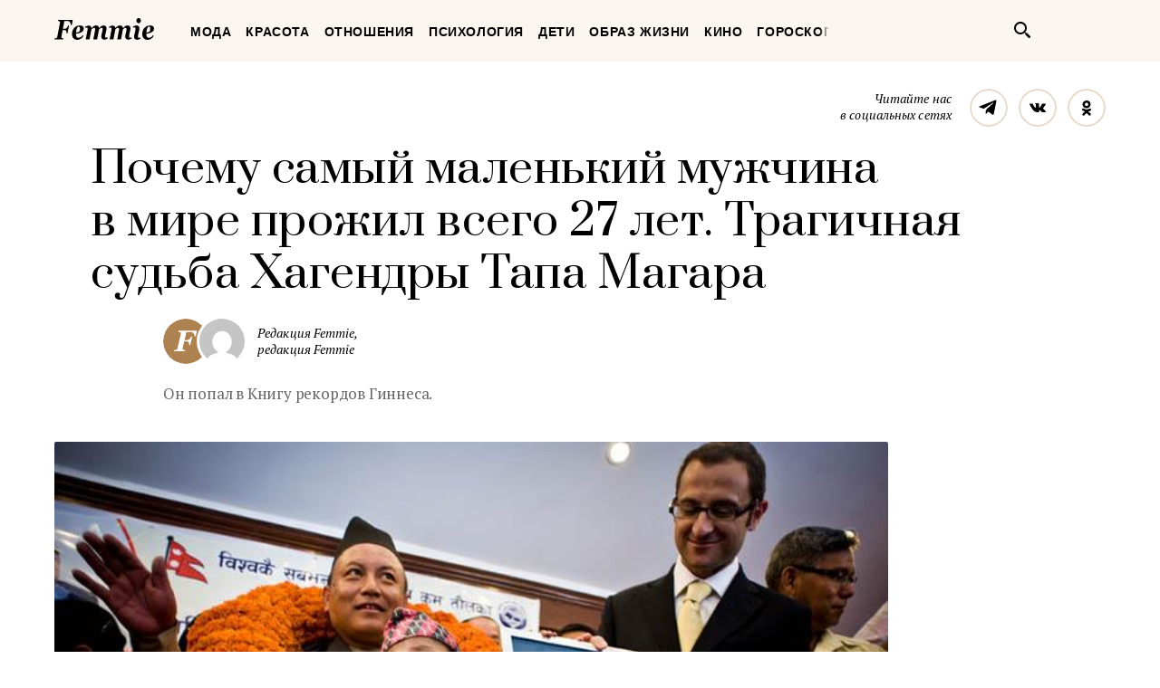

--- FILE ---
content_type: text/html; charset=UTF-8
request_url: https://femmie.ru/pochemu-samy-j-malen-kij-muzhchina-v-mire-prozhil-vsego-27-let-tragichnaya-sud-ba-hagendry-tapa-magara-601474/
body_size: 25484
content:
<!DOCTYPE html>
<html lang="ru">
    <head>
        <meta charset="UTF-8">
        <meta http-equiv="x-ua-compatible" content="ie=edge">
        <meta name="viewport" content="width=device-width, initial-scale=1">
        <link href="https://fonts.googleapis.com/css?family=PT+Serif:400,400i,700|Prata&amp;subset=cyrillic" rel="stylesheet" rel="preload">
        <link href="/wp-content/themes/Newspaper/css/style.css" rel="stylesheet" rel="preload">
        <title>Почему самый маленький мужчина в мире прожил всего 27 лет. Трагичная судьба Хагендры Тапа Магара | Femmie</title>
        <meta property="og:locale" content="ru_RU" />
<meta property="og:type" content="article" />
<meta property="og:title" content="Почему самый маленький мужчина в&nbsp;мире прожил всего 27 лет. Трагичная судьба Хагендры Тапа Магара" />
<meta property="og:description" content="Он был первым ребенком в семье и стал настоящим сюрпризом для своих родителей. За 27 лет он вырос до 67 сантиметров. Рассказываем о судьбе самого маленького человека в мире. Удивил своих родителей 14 октября 1992 года в Непале родился Хагендра Тапа Магар. Его имя означает «повелитель птиц». С самого появления на свет он был очень маленьким. Родители никогда не видели ребенка таких размеров. «Он был таким крошечным, когда родился, что мог поместиться на ладони, и его было очень трудно купать, потому что он был маленьким», — вспоминал отец Хагендра. Он стал первым ребенком в семье. Позже у Хагенды появился брат, который" />
<meta property="og:url" content="https://femmie.ru/pochemu-samy-j-malen-kij-muzhchina-v-mire-prozhil-vsego-27-let-tragichnaya-sud-ba-hagendry-tapa-magara-601474/" />
<meta property="og:site_name" content="Femmie" />
<meta property="article:publisher" content="https://www.facebook.com/femmieru/" />
<meta property="article:section" content="Люди" />
<meta property="article:published_time" content="2022-06-07T14:20:00+00:00" />
<meta property="article:modified_time" content="2022-06-06T22:08:32+00:00" />
<meta property="og:updated_time" content="2022-06-06T22:08:32+00:00" />
<meta property="fb:app_id" content="1588860948093305" />
<meta property="og:image" content="https://femmie.ru/wp-content/uploads/2022/06/020620221654143480907.7717.png" />
<meta property="og:image:width" content="684" />
<meta property="og:image:height" content="450" />

<!-- All in One SEO Pack 2.7.2 by Michael Torbert of Semper Fi Web Design[467,584] -->
<meta name="description"  content="Он был первым ребенком в семье и стал настоящим сюрпризом для своих родителей. За 27 лет он вырос до 67 сантиметров. Рассказываем о судьбе самого маленького" />

<meta name="keywords"  content="Люди,Не как все" />

<link rel="canonical" href="https://femmie.ru/pochemu-samy-j-malen-kij-muzhchina-v-mire-prozhil-vsego-27-let-tragichnaya-sud-ba-hagendry-tapa-magara-601474/" />
<!-- /all in one seo pack -->
<link rel='dns-prefetch' href='//s.w.org' />
<link rel="alternate" type="application/rss+xml" title="Femmie &raquo; Лента" href="https://femmie.ru/feed/" />
<link rel="alternate" type="application/rss+xml" title="Femmie &raquo; Лента комментариев" href="https://femmie.ru/comments/feed/" />
<link rel='stylesheet' id='crifs-style-css'  href='https://femmie.ru/wp-content/plugins/cr_infinity_scroll/public/style.css?ver=0.2.0' type='text/css' media='all' />
<link rel='stylesheet' id='essb_theme_standard-css'  href='https://femmie.ru/wp-content/plugins/easy-social-share-buttons5/lib/modules/top-posts-widget/css/essb-theme-standard.min.css?ver=4.8.18' type='text/css' media='all' />
<link rel='stylesheet' id='essb-font-css'  href='https://femmie.ru/wp-content/plugins/easy-social-share-buttons5/lib/modules/top-posts-widget/css/essb-posts-font.css?ver=4.8.18' type='text/css' media='all' />
<link rel='stylesheet' id='easy-social-share-buttons-css'  href='https://femmie.ru/wp-content/plugins/easy-social-share-buttons5/assets/css/easy-social-share-buttons.min.css?ver=5.2.2' type='text/css' media='all' />
<script type='text/javascript' src='https://femmie.ru/wp-includes/js/jquery/jquery.js?ver=1.12.4'></script>
<script type='text/javascript' src='https://femmie.ru/wp-includes/js/jquery/jquery-migrate.min.js?ver=1.4.1'></script>
<script type='text/javascript'>
/* <![CDATA[ */
var ai_front = {"insertion_before":"BEFORE","insertion_after":"AFTER","insertion_prepend":"PREPEND CONTENT","insertion_append":"APPEND CONTENT","insertion_replace_content":"REPLACE CONTENT","insertion_replace_element":"REPLACE ELEMENT","cancel":"Cancel","use":"Use","add":"Add","parent":"Parent","cancel_element_selection":"Cancel element selection","select_parent_element":"Select parent element","css_selector":"CSS selector","use_current_selector":"Use current selector","element":"ELEMENT","path":"PATH","selector":"SELECTOR","visible":"VISIBLE","hidden":"HIDDEN"};
/* ]]> */
</script>
<script type='text/javascript' src='https://femmie.ru/wp-content/plugins/ad-inserter/includes/js/ai-jquery.js?ver=4.8.18+2.4.11'></script>
<script type='text/javascript'>
function ai_insert(insertion,selector,insertion_code){if(selector.indexOf(":eq")!=-1)var elements=jQuery(selector);else var elements=document.querySelectorAll(selector);Array.prototype.forEach.call(elements,function(element,index){var ai_debug=typeof ai_debugging!=="undefined";if(element.hasAttribute("id"))selector_string="#"+element.getAttribute("id");else if(element.hasAttribute("class"))selector_string="."+element.getAttribute("class").replace(new RegExp(" ","g"),".");else selector_string="";var template=
document.createElement("div");template.innerHTML=insertion_code;var ai_selector_counter=template.getElementsByClassName("ai-selector-counter")[0];if(ai_selector_counter!=null)ai_selector_counter.innerText=index+1;var ai_debug_name_ai_main=template.getElementsByClassName("ai-debug-name ai-main")[0];if(ai_debug_name_ai_main!=null){var insertion_name="";if(insertion=="before")insertion_name=ai_front.insertion_before;else if(insertion=="after")insertion_name=ai_front.insertion_after;else if(insertion==
"prepend")insertion_name=ai_front.insertion_prepend;else if(insertion=="append")insertion_name=ai_front.insertion_append;else if(insertion=="replace-content")insertion_name=ai_front.insertion_replace_content;else if(insertion=="replace-element")insertion_name=ai_front.insertion_replace_element;ai_debug_name_ai_main.innerText=insertion_name+" "+selector+" ("+element.tagName.toLowerCase()+selector_string+")"}var range=document.createRange();var fragment=range.createContextualFragment(template.innerHTML);
if(insertion=="before")element.parentNode.insertBefore(fragment,element);else if(insertion=="after")element.parentNode.insertBefore(fragment,element.nextSibling);else if(insertion=="prepend")element.insertBefore(fragment,element.firstChild);else if(insertion=="append")element.insertBefore(fragment,null);else if(insertion=="replace-content")element.innerHTML=template.innerHTML;else if(insertion=="replace-element"){element.parentNode.insertBefore(fragment,element);element.parentNode.removeChild(element)}if(ai_debug)console.log("AI INSERT",
insertion,selector,"("+element.tagName.toLowerCase()+selector_string+")")})}
function ai_insert_viewport(element){function hasClass(element,cls){if(element==null)return false;if(element.classList)return element.classList.contains(cls);else return(" "+element.className+" ").indexOf(" "+cls+" ")>-1}function addClass(element,cls){if(element==null)return;if(element.classList)element.classList.add(cls);else element.className+=" "+cls}function removeClass(element,cls){if(element==null)return;if(element.classList)element.classList.remove(cls);else element.className=element.className.replace(new RegExp("(^|\\b)"+
cls.split(" ").join("|")+"(\\b|$)","gi")," ")}var ai_debug=typeof ai_debugging!=="undefined";if(ai_debug)console.log("AI VIEWPORT INSERTION class:",element.getAttribute("class"));var visible=!!(element.offsetWidth||element.offsetHeight||element.getClientRects().length);var block=element.getAttribute("data-block");if(visible){var insertion_code=element.getAttribute("data-code");var insertion_type=element.getAttribute("data-insertion");var selector=element.getAttribute("data-selector");if(insertion_code!=
null)if(insertion_type!=null&&selector!=null){var selector_exists=document.querySelectorAll(selector).length;if(ai_debug)console.log("AI VIEWPORT VISIBLE: block",block,insertion_type,selector,selector_exists?"":"NOT FOUND");if(selector_exists){ai_insert(insertion_type,selector,b64d(insertion_code));removeClass(element,"ai-viewports")}}else{if(ai_debug)console.log("AI VIEWPORT VISIBLE: block",block);var range=document.createRange();var fragment=range.createContextualFragment(b64d(insertion_code));
element.parentNode.insertBefore(fragment,element.nextSibling);removeClass(element,"ai-viewports")}}else{if(ai_debug)console.log("AI VIEWPORT NOT VISIBLE: block",block);var debug_bar=element.previousElementSibling;if(hasClass(debug_bar,"ai-debug-bar")&&hasClass(debug_bar,"ai-debug-script")){removeClass(debug_bar,"ai-debug-script");addClass(debug_bar,"ai-debug-viewport-invisible")}removeClass(element,"ai-viewports")}}
function b64e(str){return btoa(encodeURIComponent(str).replace(/%([0-9A-F]{2})/g,function toSolidBytes(match,p1){return String.fromCharCode("0x"+p1)}))}function b64d(str){return decodeURIComponent(atob(str).split("").map(function(c){return"%"+("00"+c.charCodeAt(0).toString(16)).slice(-2)}).join(""))};
</script>
<link rel='https://api.w.org/' href='https://femmie.ru/wp-json/' />
<link rel="EditURI" type="application/rsd+xml" title="RSD" href="https://femmie.ru/xmlrpc.php?rsd" />
<link rel="wlwmanifest" type="application/wlwmanifest+xml" href="https://femmie.ru/wp-includes/wlwmanifest.xml" /> 
<link rel='prev' title='На&nbsp;экране простая женщина, а&nbsp;в&nbsp;жизни богатая дама. Личная драма актрисы Екатерины Мазуровой' href='https://femmie.ru/na-e-krane-prostaya-zhenshhina-a-v-zhizni-bogataya-dama-lichnaya-drama-aktrisy-ekateriny-mazurovoj-597733/' />
<link rel='next' title='В&nbsp;50 лет наконец стала мамой. Что сегодня с&nbsp;Наоми Кэмпбелл, в&nbsp;которую был влюблен русский миллиардер' href='https://femmie.ru/v-50-let-nakonets-stala-mamoj-chto-segodnya-s-naomi-ke-mpbell-v-kotoruyu-by-l-vlyublen-russkij-milliarder-624032/' />
<meta name="generator" content="WordPress 4.8.18" />
<link rel='shortlink' href='https://femmie.ru/?p=601474' />
<link rel="alternate" type="application/json+oembed" href="https://femmie.ru/wp-json/oembed/1.0/embed?url=https%3A%2F%2Ffemmie.ru%2Fpochemu-samy-j-malen-kij-muzhchina-v-mire-prozhil-vsego-27-let-tragichnaya-sud-ba-hagendry-tapa-magara-601474%2F" />
<link rel="alternate" type="text/xml+oembed" href="https://femmie.ru/wp-json/oembed/1.0/embed?url=https%3A%2F%2Ffemmie.ru%2Fpochemu-samy-j-malen-kij-muzhchina-v-mire-prozhil-vsego-27-let-tragichnaya-sud-ba-hagendry-tapa-magara-601474%2F&#038;format=xml" />
	<script type="application/ld+json"   >
	{ 
		"@context":"http:\/\/schema.org\/",
		"@graph":[
			{
				"@type":"BlogPosting",
				"@id":"https:\/\/femmie.ru\/pochemu-samy-j-malen-kij-muzhchina-v-mire-prozhil-vsego-27-let-tragichnaya-sud-ba-hagendry-tapa-magara-601474\/#BlogPosting",
				"mainEntityOfPage":"https:\/\/femmie.ru\/pochemu-samy-j-malen-kij-muzhchina-v-mire-prozhil-vsego-27-let-tragichnaya-sud-ba-hagendry-tapa-magara-601474\/",
				"headline":"\u041f\u043e\u0447\u0435\u043c\u0443 \u0441\u0430\u043c\u044b\u0439 \u043c\u0430\u043b\u0435\u043d\u044c\u043a\u0438\u0439 \u043c\u0443\u0436\u0447\u0438\u043d\u0430 \u0432 \u043c\u0438\u0440\u0435 \u043f\u0440\u043e\u0436\u0438\u043b \u0432\u0441\u0435\u0433\u043e 27 \u043b\u0435\u0442. \u0422\u0440\u0430\u0433\u0438\u0447\u043d\u0430\u044f \u0441\u0443\u0434\u044c\u0431\u0430 \u0425\u0430\u0433\u0435\u043d\u0434\u0440\u044b \u0422\u0430\u043f\u0430 \u041c\u0430\u0433\u0430\u0440\u0430",
				"name":"\u041f\u043e\u0447\u0435\u043c\u0443 \u0441\u0430\u043c\u044b\u0439 \u043c\u0430\u043b\u0435\u043d\u044c\u043a\u0438\u0439 \u043c\u0443\u0436\u0447\u0438\u043d\u0430 \u0432 \u043c\u0438\u0440\u0435 \u043f\u0440\u043e\u0436\u0438\u043b \u0432\u0441\u0435\u0433\u043e 27 \u043b\u0435\u0442. \u0422\u0440\u0430\u0433\u0438\u0447\u043d\u0430\u044f \u0441\u0443\u0434\u044c\u0431\u0430 \u0425\u0430\u0433\u0435\u043d\u0434\u0440\u044b \u0422\u0430\u043f\u0430 \u041c\u0430\u0433\u0430\u0440\u0430",
				"description":"\u041e\u043d \u043f\u043e\u043f\u0430\u043b \u0432 \u041a\u043d\u0438\u0433\u0443 \u0440\u0435\u043a\u043e\u0440\u0434\u043e\u0432 \u0413\u0438\u043d\u043d\u0435\u0441\u0430.",
				"datePublished":"2022-06-07 14:20:00",
				"dateModified":"2022-06-06 22:08:32",
				"url":"https:\/\/femmie.ru\/pochemu-samy-j-malen-kij-muzhchina-v-mire-prozhil-vsego-27-let-tragichnaya-sud-ba-hagendry-tapa-magara-601474\/",
                                "articleBody": "Он был первым ребенком в семье и стал настоящим сюрпризом для своих родителей. За 27 лет он вырос до 67 сантиметров. Рассказываем о судьбе самого маленького человека в мире.Удивил своих родителей14 октября 1992 года в Непале родился Хагендра Тапа Магар. Его имя означает «повелитель птиц». С самого появления на свет он был очень маленьким. Родители никогда не видели ребенка таких размеров.«Он был таким крошечным, когда родился, что мог поместиться на ладони, и его было очень трудно купать, потому что он был маленьким», — вспоминал отец Хагендра.Он стал первым ребенком в семье. Позже у Хагенды появился брат, который развивался как обычный человек.Хагендра быстро завоевал уважение общества и правительства, в 2011 году его назначили непальским послом доброй воли по туризму. Он был воплощением доброты, искренности и открытости. Крейг Глендей, главный редактор GWR, который впервые встретился с Хагендрой в 2010 году, сказал:«Его яркая улыбка была настолько заразительной, что он растопил сердца всех, кто встречался с ним. Как знают многие люди невысокого роста, жизнь может быть непростой, когда вы весите всего 6 кг и не вписываетесь в мир, созданный для среднего человека. Но Хагендра не позволил своему маленькому размеру помешать ему получать от жизни максимум удовольствия».",
								"image":{ 
					"@type":"ImageObject",
					"@id":"https:\/\/femmie.ru\/wp-content\/uploads\/2022\/06\/020620221654143480907.7717.png",
					"url":"https:\/\/femmie.ru\/wp-content\/uploads\/2022\/06\/020620221654143480907.7717.png",
					"height":450,
					"width":684				},
				"author":{ 
					"@type":"Person",
					"@id":"https:\/\/femmie.ru\/author\/n_ratnikova\/#person",
					"name":"\u0420\u0435\u0434\u0430\u043a\u0446\u0438\u044f Femmie",
					"url":"https:\/\/femmie.ru\/author\/n_ratnikova\/",
					"image":{ 
						"@type":"ImageObject",
						"@id":"https:\/\/secure.gravatar.com\/avatar\/6df0c423bfce988b02ecfec28b8c7ac9?s=96&d=mm&r=g",
						"url":"https:\/\/secure.gravatar.com\/avatar\/6df0c423bfce988b02ecfec28b8c7ac9?s=96&d=mm&r=g",
						"height":96,
						"width":96
					}
				},
				"publisher":{ 
					"@type":"Organization",
					"@id":"https:\/\/femmie.ru\/\/#organization",
					"name":"Femmie",
					"logo":{ 
						"@type":"ImageObject",
						"url":"https:\/\/femmie.ru\/wp-content\/uploads\/2018\/01\/femmie-logo-retina.png",
						"width":600,
						"height":60
					}
				}
			},
			{ 
				"@type":"BreadcrumbList",
				"itemListElement":[ 
					{ 
						"@type":"ListItem",
						"position":1,
						"item":{ 
							"@id":"https:\/\/femmie.ru\/\"lyudi\"\/#breadcrumbitem",
							"name":"\u041b\u044e\u0434\u0438"						}
					}
										,
					{ 
						"@type":"ListItem",
						"position":2,
						"item":{ 
							"@id":"https:\/\/femmie.ru\/\"ne-kak-vse\"\/#breadcrumbitem",
							"name":"\u041d\u0435 \u043a\u0430\u043a \u0432\u0441\u0435"						}
					}
									]
			}
		]
	}
	</script>
<meta property="fb:app_id" content="1588860948093305"/><style></style><script>
/* <![CDATA[ */
var ajax_tptn_tracker = {"ajax_url":"https://femmie.ru/","top_ten_id":"601474","top_ten_blog_id":"1","activate_counter":"11","tptn_rnd":"302929022"};
/* ]]> */
</script>
<!--[if lt IE 9]><script src="https://html5shim.googlecode.com/svn/trunk/html5.js"></script><![endif]-->
    		<style type="text/css">.recentcomments a{display:inline !important;padding:0 !important;margin:0 !important;}</style>
		<style type="text/css">.essb_displayed_sidebar_right, .essb_displayed_sidebar { display: none; -webkit-transition: all 0.5s; -moz-transition: all 0.5s;-ms-transition: all 0.5s;-o-transition: all 0.5s;transition: all 0.5s;}@media screen and (max-width: 750px) { .essb-mobile-sharebar, .essb-mobile-sharepoint, .essb-mobile-sharebottom, .essb-mobile-sharebottom .essb_links, .essb-mobile-sharebar-window .essb_links, .essb-mobile-sharepoint .essb_links { display: block; } }@media screen and (max-width: 750px) { .essb-mobile-sharebar .essb_native_buttons, .essb-mobile-sharepoint .essb_native_buttons, .essb-mobile-sharebottom .essb_native_buttons, .essb-mobile-sharebottom .essb_native_item, .essb-mobile-sharebar-window .essb_native_item, .essb-mobile-sharepoint .essb_native_item { display: none; } }@media screen and (min-width: 750px) { .essb-mobile-sharebar, .essb-mobile-sharepoint, .essb-mobile-sharebottom { display: none; } }</style>
<script type="text/javascript">var essb_settings = {"ajax_url":"https:\/\/femmie.ru\/wp-admin\/admin-ajax.php","essb3_nonce":"a00ef7ba91","essb3_plugin_url":"https:\/\/femmie.ru\/wp-content\/plugins\/easy-social-share-buttons5","essb3_stats":true,"essb3_ga":true,"essb3_ga_mode":"extended","blog_url":"https:\/\/femmie.ru\/","essb3_postfloat_stay":false,"post_id":601474,"sidebar_appear_pos":"10","sidebar_appear_unit":""};var essb_buttons_exist = !!document.getElementsByClassName("essb_links"); if(essb_buttons_exist == true) { document.addEventListener("DOMContentLoaded", function(event) { var ESSB_CACHE_URL = "https://femmie.ru/pochemu-samy-j-malen-kij-muzhchina-v-mire-prozhil-vsego-27-let-tragichnaya-sud-ba-hagendry-tapa-magara-601474/"; if(ESSB_CACHE_URL.indexOf("?") > -1) { ESSB_CACHE_URL += "&essb_counter_cache=rebuild"; } else { ESSB_CACHE_URL += "?essb_counter_cache=rebuild"; }; var xhr = new XMLHttpRequest(); /*xhr.open("GET",ESSB_CACHE_URL,true); xhr.send();*/ });}var essbis_settings = {"modules":{"settings":{"moduleHoverActive":1,"activeModules":["settings","buttons","hover"]},"buttons":{"pinterestImageDescription":["titleAttribute","altAttribute","postTitle","mediaLibraryDescription"],"networks":"pinterest"},"hover":{"imageSelector":".essbis-hover-container img","minImageHeight":100,"minImageWidth":100,"hoverPanelPosition":"top-left","theme":"flat-small","orientation":"horizontal","showOnHome":"1","showOnSingle":"1","showOnPage":"1","showOnBlog":"1","showOnLightbox":"1","alwaysVisible":false,"mobileOnClick":false,"networks":"pinterest"}},"twitteruser":"","fbapp":"","dontshow":"","buttonSets":[],"themes":[]};</script>
<!-- Dynamic Widgets by QURL - http://www.qurl.nl //-->
      <meta name="onesignal" content="wordpress-plugin"/>
          <link rel="manifest"
            href="https://femmie.ru/wp-content/plugins/onesignal-free-web-push-notifications/sdk_files/manifest.json.php?gcm_sender_id="/>
          <script src="https://cdn.onesignal.com/sdks/OneSignalSDK.js" async></script>    <script>

      window.OneSignal = window.OneSignal || [];

      OneSignal.push( function() {
        OneSignal.SERVICE_WORKER_UPDATER_PATH = "OneSignalSDKUpdaterWorker.js.php";
        OneSignal.SERVICE_WORKER_PATH = "OneSignalSDKWorker.js.php";
        OneSignal.SERVICE_WORKER_PARAM = { scope: '/' };

        OneSignal.setDefaultNotificationUrl("https://femmie.ru");
        var oneSignal_options = {};
        window._oneSignalInitOptions = oneSignal_options;

        oneSignal_options['wordpress'] = true;
oneSignal_options['appId'] = 'a325f815-def0-45fa-b63a-776b8e0b1a29';
oneSignal_options['autoRegister'] = true;
oneSignal_options['welcomeNotification'] = { };
oneSignal_options['welcomeNotification']['disable'] = true;
oneSignal_options['path'] = "https://femmie.ru/wp-content/plugins/onesignal-free-web-push-notifications/sdk_files/";
oneSignal_options['persistNotification'] = true;
oneSignal_options['promptOptions'] = { };
oneSignal_options['promptOptions']['actionMessage'] = 'Искусство быть женщиной в наших уведомлениях';
oneSignal_options['promptOptions']['exampleNotificationTitleDesktop'] = 'Это пример уведомления';
oneSignal_options['promptOptions']['exampleNotificationMessageDesktop'] = 'Уведомления появятся на вашем экране';
oneSignal_options['promptOptions']['exampleNotificationTitleMobile'] = 'Пример уведомления';
oneSignal_options['promptOptions']['exampleNotificationCaption'] = '(вы сможете отписаться в любое время)';
oneSignal_options['promptOptions']['acceptButtonText'] = 'РАЗРЕШИТЬ';
oneSignal_options['promptOptions']['cancelButtonText'] = 'Нет, спасибо';
oneSignal_options['promptOptions']['siteName'] = 'Femmie.ru';
oneSignal_options['promptOptions']['autoAcceptTitle'] = 'Нажмите &quot;Разрешить&quot;';
oneSignal_options['notifyButton'] = { };
oneSignal_options['notifyButton']['enable'] = true;
oneSignal_options['notifyButton']['position'] = 'bottom-left';
oneSignal_options['notifyButton']['theme'] = 'default';
oneSignal_options['notifyButton']['size'] = 'medium';
oneSignal_options['notifyButton']['prenotify'] = true;
oneSignal_options['notifyButton']['displayPredicate'] = function() {
              return OneSignal.isPushNotificationsEnabled()
                      .then(function(isPushEnabled) {
                          return !isPushEnabled;
                      });
            };
oneSignal_options['notifyButton']['showCredit'] = false;
oneSignal_options['notifyButton']['text'] = {};
oneSignal_options['notifyButton']['text']['message.prenotify'] = 'Нажмите, чтобы подписаться';
oneSignal_options['notifyButton']['text']['tip.state.unsubscribed'] = 'Подписаться на уведомления';
oneSignal_options['notifyButton']['text']['tip.state.subscribed'] = 'Вы уже подписаны';
oneSignal_options['notifyButton']['text']['tip.state.blocked'] = 'Вы отписались';
oneSignal_options['notifyButton']['text']['message.action.subscribed'] = 'Спасибо, что вы с нами';
oneSignal_options['notifyButton']['text']['message.action.resubscribed'] = 'Вы подписаны на уведомления';
oneSignal_options['notifyButton']['text']['message.action.unsubscribed'] = 'Вы не будете получать уведомления';
oneSignal_options['notifyButton']['text']['dialog.main.title'] = 'Настроить уведомления';
oneSignal_options['notifyButton']['text']['dialog.main.button.subscribe'] = 'ПОДПИСАТЬСЯ';
oneSignal_options['notifyButton']['text']['dialog.main.button.unsubscribe'] = 'Отписаться';
oneSignal_options['notifyButton']['text']['dialog.blocked.title'] = 'Разблокировать уведомления';
oneSignal_options['notifyButton']['text']['dialog.blocked.message'] = 'Следуйте инструкциям';
              oneSignal_options['autoRegister'] = false;
              OneSignal.showHttpPrompt();
              OneSignal.init(window._oneSignalInitOptions);
                    });

      function documentInitOneSignal() {
        var oneSignal_elements = document.getElementsByClassName("OneSignal-prompt");

        var oneSignalLinkClickHandler = function(event) { OneSignal.push(['registerForPushNotifications']); event.preventDefault(); };        for(var i = 0; i < oneSignal_elements.length; i++)
          oneSignal_elements[i].addEventListener('click', oneSignalLinkClickHandler, false);
      }

      if (document.readyState === 'complete') {
           documentInitOneSignal();
      }
      else {
           window.addEventListener("load", function(event){
               documentInitOneSignal();
          });
      }
    </script>


<!-- JS generated by theme -->

<script>
    
</script>

<meta name="p:domain_verify" content="5391086d3ce20be01dc4adfc969c991c"/>

<meta name="pmail-verification" content="82bd16deea711f226d7381c27311763d">

<meta name=“verify-admitad” content=“a80ade74c4" />

<script async type="text/javascript" src="//s.luxupcdnc.com/t/pb211146.js"></script>
<script async type="text/javascript" src="//s.luxupcdnc.com/t/common_402.js"></script>

<!-- Yandex.Metrika counter -->
<script type="text/javascript" >
   (function(m,e,t,r,i,k,a){m[i]=m[i]||function(){(m[i].a=m[i].a||[]).push(arguments)};
   m[i].l=1*new Date();k=e.createElement(t),a=e.getElementsByTagName(t)[0],k.async=1,k.src=r,a.parentNode.insertBefore(k,a)})
   (window, document, "script", "https://mc.yandex.ru/metrika/tag.js", "ym");

   ym(37208760, "init", {
        clickmap:true,
        trackLinks:true,
        accurateTrackBounce:true,
        webvisor:false
   });
</script>
<noscript><div><img src="https://mc.yandex.ru/watch/37208760" style="position:absolute; left:-9999px;" alt="" /></div></noscript>
<!-- /Yandex.Metrika counter -->

<meta name="yandex-verification" content="8aa76a13c42513da" />

<!-- Rating@Mail.ru counter -->
<script type="text/javascript">
var _tmr = window._tmr || (window._tmr = []);
_tmr.push({id: "3119939", type: "pageView", start: (new Date()).getTime()});
(function (d, w, id) {
  if (d.getElementById(id)) return;
  var ts = d.createElement("script"); ts.type = "text/javascript"; ts.async = true; ts.id = id;
  ts.src = "https://top-fwz1.mail.ru/js/code.js";
  var f = function () {var s = d.getElementsByTagName("script")[0]; s.parentNode.insertBefore(ts, s);};
  if (w.opera == "[object Opera]") { d.addEventListener("DOMContentLoaded", f, false); } else { f(); }
})(document, window, "topmailru-code");
</script><noscript><div>
<img src="https://top-fwz1.mail.ru/counter?id=3119939;js=na" style="border:0;position:absolute;left:-9999px;" alt="Top.Mail.Ru" />
</div></noscript>
<!-- //Rating@Mail.ru counter --><link rel="icon" href="https://femmie.ru/wp-content/uploads/2016/05/cropped-femmie-ico-32x32.jpg" sizes="32x32" />
<link rel="icon" href="https://femmie.ru/wp-content/uploads/2016/05/cropped-femmie-ico-192x192.jpg" sizes="192x192" />
<link rel="apple-touch-icon-precomposed" href="https://femmie.ru/wp-content/uploads/2016/05/cropped-femmie-ico-180x180.jpg" />
<meta name="msapplication-TileImage" content="https://femmie.ru/wp-content/uploads/2016/05/cropped-femmie-ico-270x270.jpg" />
<style type='text/css'>
.ai-viewport-3                { display: none !important;}
.ai-viewport-2                { display: none !important;}
.ai-viewport-1                { display: inherit !important;}
.ai-viewport-0                { display: none !important;}
@media (min-width: 768px) and (max-width: 979px) {
.ai-viewport-1                { display: none !important;}
.ai-viewport-2                { display: inherit !important;}
}
@media (max-width: 767px) {
.ai-viewport-1                { display: none !important;}
.ai-viewport-3                { display: inherit !important;}
}
</style>
<link rel="preload" as="script" href="https://static.nativerent.ru/js/codes/nativerent.v2.js" crossorigin>
<script src="https://static.nativerent.ru/js/codes/nativerent.v2.js" async crossorigin></script>
<script>(function(){(window.NRentCounter = window.NRentCounter || []).push({id:"5da9b9e49a889"})}())</script>

<meta name="p:domain_verify" content="fe7723f642daceb77c406b5e0cf098cf"/>
<meta name="google-site-verification" content="gcRM5sUlKerp3mS3jOeWXkvdMyMEkorqb5ixaNOH4t8" />

<script type="text/javascript">
var distribution = {
  A: 100,
  B: 0
};

var coinflip = function(distribution) {
	var number = Math.round(Math.random()*100);
  if (number <= distribution["A"])
  	return 'A';
  else
  	return 'B'
};

window.BUCKET = coinflip(distribution);
</script>

<script src="https://yandex.ru/ads/system/header-bidding.js" async></script>
<script>
    window.Ya || (window.Ya = {});
    window.yaContextCb = window.yaContextCb || [];
    window.Ya.adfoxCode || (window.Ya.adfoxCode = {});
    window.Ya.adfoxCode.hbCallbacks || (window.Ya.adfoxCode.hbCallbacks = []);
</script>
<script src="https://yandex.ru/ads/system/context.js" async></script>

<script>
    function renderAdFoxAd(adFoxConfig, adUnit) {
        window.Ya.adfoxCode.hbCallbacks.push(function () {
            window.Ya.headerBidding.pushAdUnits([adUnit]);
            window.yaContextCb.push(function () {
                window.Ya.adfoxCode.create(adFoxConfig);
            });
        });
    }

    function destroyAdFoxAd(adBlockId) {
        window.yaContextCb.push(() => {
            Ya.adfoxCode.destroy(adBlockId);
        });
    }

    function buildAdBlock(containerDivId, adBlockId) {
        let container = document.getElementById(containerDivId);

        let adBlock = document.createElement('div');
        adBlock.setAttribute('id', adBlockId);

        return container.insertAdjacentElement('afterbegin', adBlock);
    }
</script>

<script async src="https://cdn.skcrtxr.com/roxot-wrapper/js/roxot-manager.js?pid=f26ebaea-36dd-42a2-bcf2-8b4ef402be74"></script>
        <script async id="__clickio__safecontent__" data-sid="211146" type="text/javascript" src="//s.clickiocdn.com/t/safecontent.js"></script>
        <script async id="__clickio__safecontent__" data-sid="211146" type="text/javascript" src="//s.clickiocdn.com/t/safecontent.js"></script>
        <script async src="https://yastatic.net/pcode/adfox/header-bidding.js"></script>
        <script>
    	var adfoxBiddersMap = {
    	  "myTarget": "1171987",
          "betweenDigital": "1183726",
          "buzzoola": "1192937"
    	};
        var adUnits = [
            {
                "code": "adfox_157260412858631327",
                "bids": [
                        {
                            "bidder": "myTarget",
                            "params": {
                                    "placementId": "629553"
                            }
                        }
                    ]
            },
            {
                "codeType": "inpage",
                "code": "adfox_157523813302127722",
                "bids": [
                    {
                        "bidder": "betweenDigital",
                        "params": {
                            "placementId": "3462623"
                        }
                    },
                    {
                        "bidder": "buzzoola",
                        "params": {
                            "placementId": "745728"
                        }
                    }
                ]
            },
            {
            "code": "adfox_157797722574113439",
            "bids": [
                {
                    "bidder": "myTarget",
                    "params": {
                        "placementId": "677358"
                    }
                },
                {
                    "bidder": "betweenDigital",
                    "params": {
                        "placementId": "3686890"
                    }
                }
            ],
            "sizes": [
                [
                    300,
                    600
                ]
            ]
            }
        ];
        var userTimeout = 1000;
        window.YaHeaderBiddingSettings = {
            biddersMap: adfoxBiddersMap,
                adUnits: adUnits,
            timeout: userTimeout
        };
        </script>

        <script src="https://yastatic.net/pcode/adfox/loader.js" crossorigin="anonymous"></script>
        <style>

@font-face{font-family:"Font Awesome 5 Brands";font-style:normal;font-weight:normal; font-display: swap; src:url(/wp-content/plugins/posts-like-dislike/css/fontawesome/webfonts/fa-brands-400.eot);src:url(/wp-content/plugins/posts-like-dislike/css/fontawesome/webfonts/fa-brands-400.eot?#iefix) format("embedded-opentype"),url(/wp-content/plugins/posts-like-dislike/css/fontawesome/webfonts/fa-brands-400.woff2) format("woff2"),url(/wp-content/plugins/posts-like-dislike/css/fontawesome/webfonts/fa-brands-400.woff) format("woff"),url(/wp-content/plugins/posts-like-dislike/css/fontawesome/webfonts/fa-brands-400.ttf) format("truetype"),url(/wp-content/plugins/posts-like-dislike/css/fontawesome/webfonts/fa-brands-400.svg#fontawesome) format("svg")}.fab{font-family:"Font Awesome 5 Brands"}@font-face{font-family:"Font Awesome 5 Free";font-style:normal;font-weight:400;src:url(/wp-content/plugins/posts-like-dislike/css/fontawesome/webfonts/fa-regular-400.eot);src:url(/wp-content/plugins/posts-like-dislike/css/fontawesome/webfonts/fa-regular-400.eot?#iefix) format("embedded-opentype"),url(/wp-content/plugins/posts-like-dislike/css/fontawesome/webfonts/webfonts/fa-regular-400.woff2) format("woff2"),url(/wp-content/plugins/posts-like-dislike/css/fontawesome/webfonts/fa-regular-400.woff) format("woff"),url(/wp-content/plugins/posts-like-dislike/css/fontawesome/webfonts/fa-regular-400.ttf) format("truetype"),url(/wp-content/plugins/posts-like-dislike/css/fontawesome/webfonts/fa-regular-400.svg#fontawesome) format("svg")}.far{font-weight:400}@font-face{font-family:"Font Awesome 5 Free";font-style:normal;font-weight:900;src:url(/wp-content/plugins/posts-like-dislike/css/fontawesome/webfonts/fa-solid-900.eot);src:url(/wp-content/plugins/posts-like-dislike/css/fontawesome/webfonts/fa-solid-900.eot?#iefix) format("embedded-opentype"),url(/wp-content/plugins/posts-like-dislike/css/fontawesome/webfonts/fa-solid-900.woff2) format("woff2"),url(/wp-content/plugins/posts-like-dislike/css/fontawesome/webfonts/fa-solid-900.woff) format("woff"),url(/wp-content/plugins/posts-like-dislike/css/fontawesome/webfonts/fa-solid-900.ttf) format("truetype"),url(/wp-content/plugins/posts-like-dislike/css/fontawesome/webfonts/fa-solid-900.svg#fontawesome) format("svg")}

          .fa,.fab,.fal,.far,.fas {
    -moz-osx-font-smoothing: grayscale;
    -webkit-font-smoothing: antialiased;
    display: inline-block;
    font-style: normal;
    font-variant: normal;
    text-rendering: auto;
    line-height: 1
}

.fa, .fas {
    font-weight: 900;
}

.fa, .far, .fas {
    font-family: "Font Awesome 5 Free";
}

.fa-thumbs-up:before {
    content: "\f164";
}

.fa-thumbs-down:before {
    content: "\f165";
}

.pld-like-dislike-wrap {
    display: inline-block;
    margin-bottom:20px;
}
.pld-common-wrap {
    display: inline-block;
    min-width: 50px;
}
.pld-common-wrap > a.pld-like-dislike-trigger {
    text-decoration: none;
    box-shadow: 0 0 0 !important;
    border-bottom: 0;
}
.pld-count-wrap {
    margin-left: 5px;
}
.pld-share-wrap {
    display: inline-block;
    margin-left: 50px;
}
.pld-share-wrap a {
    box-shadow: 0 0 0 !important;
    margin: 0 10px;
    border:1px solid #fff;
}
a.pld-facebook {
    background: #3b5998 !important;
    color: #fff !important;
    display: inline-block;
    text-align: center;
    padding: 5px 10px;
}
a.pld-twitter {
    background: #55acee !important;
    color: #fff !important;
    display: inline-block;
    text-align: center;
    padding: 5px 7px;
}
a.pld-facebook:hover {
    background: #fff !important;
    color: #3b5998 !important;
    border: 1px solid;
}
a.pld-twitter:hover {
    background: #fff !important;
    color: #55acee !important;
    border: 1px solid;
}
.pld-like-dislike-wrap br{display:none;}
.pld-like-dislike-wrap p{display:none;}
.pld-like-dislike-wrap.pld-template-3 {
    margin-bottom: 20px;
}
.pld-like-dislike-wrap .pld-common-wrap {
    margin-right: 10px;
}
.pld-like-dislike-wrap.pld-custom img {
    max-width: 30px;
    display: inline-block;
    vertical-align: top;
}
</style>
<style>.embed-container { position: relative; padding-bottom: 56.25%; height: 0; overflow: hidden; max-width: 100%; } .embed-container iframe, .embed-container object, .embed-container embed { position: absolute; top: 0; left: 0; width: 100%; height: 100%; }</style>
    </head>

<body>

    <div id="fb-root"></div>
    <script>(function(d, s, id) {
    var js, fjs = d.getElementsByTagName(s)[0];
    if (d.getElementById(id)) return;
    js = d.createElement(s); js.id = id;
    js.src = "//connect.facebook.net/ru_RU/sdk.js#xfbml=1&version=v3.0&appId=1588860948093305";
    //fjs.parentNode.insertBefore(js, fjs);
    }(document, 'script', 'facebook-jssdk'));</script>
    <input id="menu-state" class="visuallyhidden" type="checkbox" style="display: none;">
    <div class="page">
        <div class="page__head">
            <!-- шапка -->
            <div class="header">
                <div class="header__wrap container">
                    <div class="header__emblem">
                        <a class="logo" href="/">
                            Femmie
                        </a>
                    </div>
                    <div class="header__begin">
                        <!-- <a class="button button--neutral" href="#">Написать</a> -->
                    </div>
                    <div class="header__search">
                        <a class="search-button" href="#">
                            Поиск
                        </a>
                    </div>
                    <div class="header__user">
                        <!-- или:
                            <a class="button button--text-alike" href="#">Войти</a>
                        <!-- или: -->
                        <!-- <a class="avatar avatar--interactive" href="#">
                            <img class="avatar__image"
                                    srcset="../temp/avatar-a-44x44@2x.jpg 2x"
                                    src="../temp/avatar-a-44x44.jpg"
                                    width="44"
                                    height="44"
                                    alt=""
                            >
                        </a> -->
                        <!--/или -->
                    </div>
                    <label class="header__burger" for="menu-state">
                        Показать меню
                    </label>
                </div>
            </div>
            <!-- шапка -->
        </div>
    <div class="page__navigation">
        <nav class="nav">
        <div class="nav__wrap container">
            <div class="nav__menu">
            <a class="nav__item " href="https://femmie.ru/category/moda/">Мода</a></li>
<a class="nav__item " href="https://femmie.ru/category/krasota/">Красота</a></li>
<a class="nav__item " href="https://femmie.ru/category/otnosheniya/">Отношения</a></li>
<a class="nav__item " href="https://femmie.ru/category/psihologiya/">Психология</a></li>
<a class="nav__item " href="https://femmie.ru/category/deti/">Дети</a></li>
<a class="nav__item " href="https://femmie.ru/category/obraz-zhizni/">Образ жизни</a></li>
<a class="nav__item " href="https://femmie.ru/category/kino/">Кино</a></li>
<a class="nav__item " href="https://femmie.ru/category/goroskop/">Гороскоп</a></li>
<a class="nav__item " href="https://femmie.ru/contacts/">Контакты</a></li>
            </div>
            <label class="nav__burger" for="menu-state">
                Показать меню
            </label>
            </div>
        </nav>
            <!--/Навигация -->
    </div>
<div class="page__body">
    <div class="article-page">
    <!-- Статья -->
     <article class="article">
        <div class="article__wrap container">
            <div class="article__sub-head">
                <div class="article__navigation breadcrumbs">
                </div>
                <div class="article__subscribe media">
                    <b class="media__heading">
                        Читайте нас в&nbsp;социальных сетях
                    </b>
                    <div class="media__list">
                        <a class="media__item net net--telegram" href="https://t.me/femmie_ru" target="_blank">Телеграм</a>
                        <!-- <a class="media__item net net--facebook" href="https://www.facebook.com/femmieru/" target="_blank">Facebook</a> -->
                        <a class="media__item net net--vk" href="https://vk.com/femmie" target="_blank">Вконтакте</a>
                        <a class="media__item net net--odnoklassniki" href="https://ok.ru/femmie" target="_blank">Одноклассники</a>
                    </div>
                </div>
            </div>
            <header class="article__head">
                <h1 class="article__heading title title--higher-importance">
                    Почему самый маленький мужчина в&nbsp;мире прожил всего 27 лет. Трагичная судьба Хагендры Тапа Магара
                </h1>
                <div class="article__summary">
                    <div class="article__team">
                        <!-- в случае с колумнистом тут иное -->
                        <span class="article__contributor">
                            <a class="avatar avatar--interactive" href="#">
                             <img class="avatar__image" src="https://femmie.ru/svg/avatar-femmie.svg" width="50" height="50" alt="">
                            </a>
                        </span>
                        <span class="article__contributor">
                            <a class="avatar avatar--interactive" href="#">
                                <img class="avatar__image"
                                     src="https://secure.gravatar.com/avatar/6df0c423bfce988b02ecfec28b8c7ac9?s=96&amp;d=mm&amp;r=g"
                                     width="50"
                                     height="50"
                                     alt=""
                                >
                            </a>
                        </span>
                        <div class="article__roles">
                            Редакция Femmie,<br> редакция Femmie
                        </div>
                        <!--/иное -->
                    </div>
                    <div class="article__info">
                    </div>
                </div>

                    <p class="article__headline">
                        Он попал в Книгу рекордов Гиннеса.
                    </p>

            </header>
                <figure class="article__preview">
                    <picture class="attachment-post_featured_default size-post_featured_default wp-post-picture">
<source srcset="https://femmie.ru/wp-content/uploads/2022/06/020620221654143480907.7717.png" media="(min-width: 1200px)">
<source srcset="https://femmie.ru/wp-content/uploads/2022/06/020620221654143480907.7717-640x421.png" media="(min-width: 920px) and (max-width: 1199px)">
<source srcset="https://femmie.ru/wp-content/uploads/2022/06/020620221654143480907.7717.png" media="(min-width: 620px) and (max-width: 919px)">
<img srcset="https://femmie.ru/wp-content/uploads/2022/06/020620221654143480907.7717-420x276.png" src="https://femmie.ru/wp-content/uploads/2022/06/020620221654143480907.7717-420x276.png" alt="" width="420" height="232" class="entry__pic">
</picture>
                    <figcaption class="article__featured-pic-credits">
                    guinnessworldrecords.com
                    </figcaption>
                </figure>

                <!-- temp -->
                <!--/temp -->

            <div class="article__body">
                <div class="article__content">
                    <div class="wysiwyg">
                        <div class="essb_links essb_displayed_top essb_share essb_template_bold-retina essb_1341956685 essb_width_flex essb_links_center print-no" id="essb_displayed_top_1341956685" data-essb-postid="601474" data-essb-position="top" data-essb-button-style="icon" data-essb-template="bold-retina" data-essb-counter-pos="hidden" data-essb-url="https://femmie.ru/pochemu-samy-j-malen-kij-muzhchina-v-mire-prozhil-vsego-27-let-tragichnaya-sud-ba-hagendry-tapa-magara-601474/?" data-essb-twitter-url="https://femmie.ru/pochemu-samy-j-malen-kij-muzhchina-v-mire-prozhil-vsego-27-let-tragichnaya-sud-ba-hagendry-tapa-magara-601474/?utm_source=twitter%26utm_medium=share-button%26utm_campaign=" data-essb-instance="1341956685">
<ul class="essb_links_list essb_force_hide_name essb_force_hide">
<li class="essb_item essb_link_ok nolightbox"> <a href="http://www.odnoklassniki.ru/dk?st.cmd=addShare&#038;st.s=1&#038;st._surl=https://femmie.ru/pochemu-samy-j-malen-kij-muzhchina-v-mire-prozhil-vsego-27-let-tragichnaya-sud-ba-hagendry-tapa-magara-601474/?utm_source=ok%26utm_medium=share-button%26utm_campaign=%D0%9F%D0%BE%D1%87%D0%B5%D0%BC%D1%83_%D1%81%D0%B0%D0%BC%D1%8B%D0%B9_%D0%BC%D0%B0%D0%BB%D0%B5%D0%BD%D1%8C%D0%BA%D0%B8%D0%B9_%D0%BC%D1%83%D0%B6%D1%87%D0%B8%D0%BD%D0%B0_%D0%B2_%D0%BC%D0%B8%D1%80%D0%B5_%D0%BF%D1%80%D0%BE%D0%B6%D0%B8%D0%BB_%D0%B2%D1%81%D0%B5%D0%B3%D0%BE_27_%D0%BB%D0%B5%D1%82._%D0%A2%D1%80%D0%B0%D0%B3%D0%B8%D1%87%D0%BD%D0%B0%D1%8F_%D1%81%D1%83%D0%B4%D1%8C%D0%B1%D0%B0_%D0%A5%D0%B0%D0%B3%D0%B5%D0%BD%D0%B4%D1%80%D1%8B_%D0%A2%D0%B0%D0%BF%D0%B0_%D0%9C%D0%B0%D0%B3%D0%B0%D1%80%D0%B0" title="" onclick="essb.window(&#39;http://www.odnoklassniki.ru/dk?st.cmd=addShare&#038;st.s=1&#038;st._surl=https://femmie.ru/pochemu-samy-j-malen-kij-muzhchina-v-mire-prozhil-vsego-27-let-tragichnaya-sud-ba-hagendry-tapa-magara-601474/?utm_source=ok%26utm_medium=share-button%26utm_campaign=%D0%9F%D0%BE%D1%87%D0%B5%D0%BC%D1%83_%D1%81%D0%B0%D0%BC%D1%8B%D0%B9_%D0%BC%D0%B0%D0%BB%D0%B5%D0%BD%D1%8C%D0%BA%D0%B8%D0%B9_%D0%BC%D1%83%D0%B6%D1%87%D0%B8%D0%BD%D0%B0_%D0%B2_%D0%BC%D0%B8%D1%80%D0%B5_%D0%BF%D1%80%D0%BE%D0%B6%D0%B8%D0%BB_%D0%B2%D1%81%D0%B5%D0%B3%D0%BE_27_%D0%BB%D0%B5%D1%82._%D0%A2%D1%80%D0%B0%D0%B3%D0%B8%D1%87%D0%BD%D0%B0%D1%8F_%D1%81%D1%83%D0%B4%D1%8C%D0%B1%D0%B0_%D0%A5%D0%B0%D0%B3%D0%B5%D0%BD%D0%B4%D1%80%D1%8B_%D0%A2%D0%B0%D0%BF%D0%B0_%D0%9C%D0%B0%D0%B3%D0%B0%D1%80%D0%B0&#39;,&#39;ok&#39;,&#39;1341956685&#39;); return false;" target="_blank" rel="nofollow" ><span class="essb_icon essb_icon_ok"></span><span class="essb_network_name essb_noname"></span></a></li>
<li class="essb_item essb_link_vk nolightbox"> <a href="http://vkontakte.ru/share.php?url=https://femmie.ru/pochemu-samy-j-malen-kij-muzhchina-v-mire-prozhil-vsego-27-let-tragichnaya-sud-ba-hagendry-tapa-magara-601474/?utm_source=vk%26utm_medium=share-button%26utm_campaign=%D0%9F%D0%BE%D1%87%D0%B5%D0%BC%D1%83_%D1%81%D0%B0%D0%BC%D1%8B%D0%B9_%D0%BC%D0%B0%D0%BB%D0%B5%D0%BD%D1%8C%D0%BA%D0%B8%D0%B9_%D0%BC%D1%83%D0%B6%D1%87%D0%B8%D0%BD%D0%B0_%D0%B2_%D0%BC%D0%B8%D1%80%D0%B5_%D0%BF%D1%80%D0%BE%D0%B6%D0%B8%D0%BB_%D0%B2%D1%81%D0%B5%D0%B3%D0%BE_27_%D0%BB%D0%B5%D1%82._%D0%A2%D1%80%D0%B0%D0%B3%D0%B8%D1%87%D0%BD%D0%B0%D1%8F_%D1%81%D1%83%D0%B4%D1%8C%D0%B1%D0%B0_%D0%A5%D0%B0%D0%B3%D0%B5%D0%BD%D0%B4%D1%80%D1%8B_%D0%A2%D0%B0%D0%BF%D0%B0_%D0%9C%D0%B0%D0%B3%D0%B0%D1%80%D0%B0" title="" onclick="essb.window(&#39;http://vkontakte.ru/share.php?url=https://femmie.ru/pochemu-samy-j-malen-kij-muzhchina-v-mire-prozhil-vsego-27-let-tragichnaya-sud-ba-hagendry-tapa-magara-601474/?utm_source=vk%26utm_medium=share-button%26utm_campaign=%D0%9F%D0%BE%D1%87%D0%B5%D0%BC%D1%83_%D1%81%D0%B0%D0%BC%D1%8B%D0%B9_%D0%BC%D0%B0%D0%BB%D0%B5%D0%BD%D1%8C%D0%BA%D0%B8%D0%B9_%D0%BC%D1%83%D0%B6%D1%87%D0%B8%D0%BD%D0%B0_%D0%B2_%D0%BC%D0%B8%D1%80%D0%B5_%D0%BF%D1%80%D0%BE%D0%B6%D0%B8%D0%BB_%D0%B2%D1%81%D0%B5%D0%B3%D0%BE_27_%D0%BB%D0%B5%D1%82._%D0%A2%D1%80%D0%B0%D0%B3%D0%B8%D1%87%D0%BD%D0%B0%D1%8F_%D1%81%D1%83%D0%B4%D1%8C%D0%B1%D0%B0_%D0%A5%D0%B0%D0%B3%D0%B5%D0%BD%D0%B4%D1%80%D1%8B_%D0%A2%D0%B0%D0%BF%D0%B0_%D0%9C%D0%B0%D0%B3%D0%B0%D1%80%D0%B0&#39;,&#39;vk&#39;,&#39;1341956685&#39;); return false;" target="_blank" rel="nofollow" ><span class="essb_icon essb_icon_vk"></span><span class="essb_network_name essb_noname"></span></a></li>
</ul>
</div>
<div class='ai-viewports ai-viewport-3' data-code='[base64]/0L7Qt9C00L3QviDQstC+0LfQstGA0LDRidCw0YLRjNGB0Y8g0L3QsNC30LDQtCwg0YfRgtC+0LHRiyDQstGB0ZEg0L/RgNCw0LLQuNC70YzQvdC+INC90LDRh9Cw0YLRjCwg0L3QviDQtdGJ0ZEg0L3QtSDQv9C+0LfQtNC90L4g0YPRgdGC0YDQtdC80LjRgtGM0YHRjyDQstC/0LXRgNGR0LQsINGH0YLQvtCx0Ysg0LLRgdGRINC/[base64]' data-block='34'></div>
<script>var ai_script = document.getElementsByClassName ('ai-viewports'); ai_insert_viewport (ai_script [ai_script.length - 1]);</script>
<div class='code-block code-block-41 ai-viewport-3' style='margin: 8px 0; clear: both;'>
<div id="subscribe-vk" class="like-box like-box--up" style="background: #fbf7f0;border: 1px solid #E8E3D8;padding: 10px;text-align: center; max-width: 100%;">
<a taregt="_blank" href="https://dzen.ru/a/aR7gNxn6fg4EK8lU?utm=femmie" onclick="ym(37208760,'reachGoal','zen-ozon_click')">
<img src="https://femmie.ru/wp-content/uploads/2025/11/ozon2.png" style="max-width:100%;height:auto;display:block;margin:0 auto;">
</a>
</div></div>
<p><input type="hidden" value="" data-essbisPostContainer="" data-essbisPostUrl="https://femmie.ru/pochemu-samy-j-malen-kij-muzhchina-v-mire-prozhil-vsego-27-let-tragichnaya-sud-ba-hagendry-tapa-magara-601474/" data-essbisPostTitle="Почему самый маленький мужчина в&nbsp;мире прожил всего 27 лет. Трагичная судьба Хагендры Тапа Магара" data-essbisHoverContainer="">Он был первым ребенком в семье и стал настоящим сюрпризом для своих родителей. За 27 лет он вырос до 67 сантиметров. Рассказываем о судьбе самого маленького человека в мире.</p><div class='code-block code-block-85' style='margin: 8px 0; clear: both;'>
<div id="NRent-5da9b9e49a889-5"></div>
<script>(function(){(window.NRentManager = window.NRentManager || []).push({renderTo:"NRent-5da9b9e49a889-5",position:"popupTeaser",settings:{"mobile":["teaser","fullscreen"],"desktop":["teaser"]}})}())</script>
</div>
<div class='ai-viewports ai-viewport-2 ai-viewport-3' data-code='[base64]' data-block='6'></div>
<script>var ai_script = document.getElementsByClassName ('ai-viewports'); ai_insert_viewport (ai_script [ai_script.length - 1]);</script>
<div class='code-block code-block-1' style='margin: 30px auto; text-align: center; display: block; clear: both;'>
<script>ym(37208760,'reachGoal','after 1st D')</script>

<!-- Yandex.RTB R-A-330728-21 -->
<div id="yandex_rtb_R-A-330728-21"></div>
<script>
window.yaContextCb.push(() => {
    Ya.Context.AdvManager.render({
        "blockId": "R-A-330728-21",
        "renderTo": "yandex_rtb_R-A-330728-21"
    })
})
</script>

<div id="NRent-5da9b9e49a889-2"></div>
<script>(function(){(window.NRentManager = window.NRentManager || []).push({renderTo:"NRent-5da9b9e49a889-2",position:"horizontalTop"})}())</script>
</div>

<h3>Удивил своих родителей</h3>
<p>14 октября 1992 года в Непале родился Хагендра Тапа Магар. Его имя означает «повелитель птиц». С самого появления на свет он был очень маленьким. Родители никогда не видели ребенка таких размеров.</p>
<blockquote><p>«Он был таким крошечным, когда родился, что мог поместиться на ладони, и его было очень трудно купать, потому что он был маленьким», — <a href="https://www.guinnessworldrecords.com/news/2020/1/video-meet-worlds-shortest-man-khagendra-thapa-magar-603762" target="_blank" rel="noopener">вспоминал </a>отец Хагендра.</p></blockquote>
<p>Он стал первым ребенком в семье. Позже у Хагенды появился брат, который развивался как обычный человек.</p>
<figure class="figure">
<div class="figure__outer">
<div class="figure__widget"><picture class="attachment-medium size-medium wp-post-picture"><source srcset="https://femmie.ru/wp-content/uploads/2022/06/020620221654143479669.6865-680x383.png" media="(min-width: 1200px)"><source srcset="https://femmie.ru/wp-content/uploads/2022/06/020620221654143479669.6865-520x293.png" media="(min-width: 920px) and (max-width: 1199px)"><source srcset="https://femmie.ru/wp-content/uploads/2022/06/020620221654143479669.6865-768x432.png" media="(min-width: 620px) and (max-width: 919px)"><img srcset="https://femmie.ru/wp-content/uploads/2022/06/020620221654143479669.6865-420x236.png" src="https://femmie.ru/wp-content/uploads/2022/06/020620221654143479669.6865-420x236.png" alt="" width="420" height="494" class="image">
</picture></div>
</div><figcaption class="figure__caption">
<div class="figure__credits"> Guinness World Records / youtube.com</div>
</figcaption></figure><div class='code-block code-block-7 ai-viewport-2 ai-viewport-3' style='margin: 30px auto; text-align: center; display: block; clear: both;'>
<!-- Yandex.RTB R-A-330728-19 -->
<div id="yandex_rtb_R-A-330728-19"></div>
<script type="text/javascript">
    (function(w, d, n, s, t) {
        w[n] = w[n] || [];
        w[n].push(function() {
            Ya.Context.AdvManager.render({
                blockId: "R-A-330728-19",
                renderTo: "yandex_rtb_R-A-330728-19",
                async: true
            });
        });
        t = d.getElementsByTagName("script")[0];
        s = d.createElement("script");
        s.type = "text/javascript";
        s.src = "//an.yandex.ru/system/context.js";
        s.async = true;
        t.parentNode.insertBefore(s, t);
    })(this, this.document, "yandexContextAsyncCallbacks");
</script>
<script>ym(37208760,'reachGoal','after5th_M')</script>

<div id="NRent-5da9b9e49a889-3"></div>
<script>(function(){(window.NRentManager = window.NRentManager || []).push({renderTo:"NRent-5da9b9e49a889-3",position:"horizontalMiddle"})}())</script>
</div>
<div class='code-block code-block-3 ai-viewport-1' style='margin: 30px auto; text-align: center; display: block; clear: both;'>
<div class="roxot-dynamic incontent-after8-desktop" data-settings-function="placementOneSettings" >
</div>
<script>
    window.placementOneSettings = function (divId, placementId) {

    let parentEssb = jQuery("#"+divId).closest(".article__body").find("[data-essb-postid]");
    let postId = parentEssb.attr('data-essb-postid');

    return {
      customKeyValues: {
        postId: postId
      }
    }
  }
</script>

<div id="NRent-5da9b9e49a889-3"></div>
<script>(function(){(window.NRentManager = window.NRentManager || []).push({renderTo:"NRent-5da9b9e49a889-3",position:"horizontalMiddle"})}())</script>
</div>

<h3>Дважды попал в Книгу рекордов Гиннеса</h3>
<p>Услышав о Хагендре, Книга рекордов Гиннесса была уверена, что он был самым низкорослым подростком, которого они когда-либо видели. Чтобы убедиться в этом, нужно было провести официальные измерения.</p>
<p>В феврале 2010 года, когда ему было 17 лет, Хагендра прилетел в Италию, чтобы пройти обследование у команды врачей для телешоу Lo Show dei Record. Именно тогда подтвердилось, что его рост 65,58 см. Это сделало его самым низкорослым из ныне живущих подростков мужчин.</p>
<figure class="figure">
<div class="figure__outer">
<div class="figure__widget"><picture class="attachment-medium size-medium wp-post-picture"><source srcset="https://femmie.ru/wp-content/uploads/2022/06/020620221654143480907.7717-680x447.png" media="(min-width: 1200px)"><source srcset="https://femmie.ru/wp-content/uploads/2022/06/020620221654143480907.7717-520x342.png" media="(min-width: 920px) and (max-width: 1199px)"><source srcset="https://femmie.ru/wp-content/uploads/2022/06/020620221654143480907.7717.png" media="(min-width: 620px) and (max-width: 919px)"><img srcset="https://femmie.ru/wp-content/uploads/2022/06/020620221654143480907.7717-420x276.png" src="https://femmie.ru/wp-content/uploads/2022/06/020620221654143480907.7717-420x276.png" alt="" width="420" height="494" class="image">
</picture></div>
</div><figcaption class="figure__caption">
<div class="figure__credits"> guinnessworldrecords.com</div>
</figcaption></figure><div class='ai-viewports ai-viewport-2 ai-viewport-3' data-code='[base64]' data-block='8'></div>
<script>var ai_script = document.getElementsByClassName ('ai-viewports'); ai_insert_viewport (ai_script [ai_script.length - 1]);</script>
<div class='code-block code-block-4 ai-viewport-1' style='margin: 30px auto; text-align: center; display: block; clear: both;'>
<div class="roxot-dynamic incontent-after8-desktop" data-settings-function="placementOneSettings" >
</div>
<script>
    window.placementOneSettings = function (divId, placementId) {

    let parentEssb = jQuery("#"+divId).closest(".article__body").find("[data-essb-postid]");
    let postId = parentEssb.attr('data-essb-postid');

    return {
      customKeyValues: {
        postId: postId
      }
    }
  }
</script></div>

<p>В день, когда Хагендре исполнилось 18 лет, ему еще раз измерили рост, на этот раз в городской больнице Фева в Покхаре. Там он получил подтверждение своего нового титула — самый маленький человек в мире.</p>
<p>Марко Фригатти, вице-президент по рекордам Книги рекордов Гиннесса, был весь день рядом с Хагендре, чтобы провести процедуру измерения по протоколу:</p>
<blockquote><p>«У нас есть очень строгие и точные правила относительно того, как следует измерять самого низкорослого человека. Его нужно измерять три раза в день — утром, в полдень и вечером, — а затем мы берем среднее измерение для получения официального результата».</p></blockquote><div class='ai-viewports ai-viewport-2 ai-viewport-3' data-code='[base64]' data-block='12'></div>
<script>var ai_script = document.getElementsByClassName ('ai-viewports'); ai_insert_viewport (ai_script [ai_script.length - 1]);</script>
<div class='code-block code-block-11 ai-viewport-1' style='margin: 30px 0 30px 30px; float: right;'>
<div class="roxot-dynamic dynamic-incontent-after11"  data-settings-function="placementOneSettings" >
</div>
<script>
    window.placementOneSettings = function (divId, placementId) {

    let parentEssb = jQuery("#"+divId).closest(".article__body").find("[data-essb-postid]");
    let postId = parentEssb.attr('data-essb-postid');

    return {
      customKeyValues: {
        postId: postId
      }
    }
  }
</script></div>

<p>Официальный рост Хагендры составлял 67,08 см, а вес около 6 кг.</p>
<figure class="figure">
<div class="figure__outer">
<div class="figure__widget"><picture class="attachment-medium size-medium wp-post-picture"><source srcset="https://femmie.ru/wp-content/uploads/2022/06/020620221654143481613.9220-680x1040.png" media="(min-width: 1200px)"><source srcset="https://femmie.ru/wp-content/uploads/2022/06/020620221654143481613.9220-520x795.png" media="(min-width: 920px) and (max-width: 1199px)"><source srcset="https://femmie.ru/wp-content/uploads/2022/06/020620221654143481613.9220-768x1174.png" media="(min-width: 620px) and (max-width: 919px)"><img srcset="https://femmie.ru/wp-content/uploads/2022/06/020620221654143481613.9220-420x642.png" src="https://femmie.ru/wp-content/uploads/2022/06/020620221654143481613.9220-420x642.png" alt="" width="420" height="494" class="image">
</picture></div>
</div><figcaption class="figure__caption">
<div class="figure__credits"> wikimedia.org</div>
</figcaption></figure>
<h3>Прожил 27 лет</h3>
<p>Хагендра жил с родителями, играл на барабанах и гитаре, катался на мотоцикле своего брата. Найти вторую половинку ему не удалось. В январе 2020 года стало известно, что Хагендра скончался в больнице Непала. Незадолго до этого он лечился от проблем с сердцем, астмы и пневмонии. Все это наложилось друг на друга и дало осложнения.</p><div class='ai-viewports ai-viewport-2 ai-viewport-3' data-code='[base64]' data-block='15'></div>
<script>var ai_script = document.getElementsByClassName ('ai-viewports'); ai_insert_viewport (ai_script [ai_script.length - 1]);</script>
<div class='code-block code-block-14 ai-viewport-1' style='margin: 30px 0 30px 30px; float: right;'>
<div class="roxot-dynamic dynamic-incontent-after14" data-settings-function="placementOneSettings" >
</div>
<script>
    window.placementOneSettings = function (divId, placementId) {

    let parentEssb = jQuery("#"+divId).closest(".article__body").find("[data-essb-postid]");
    let postId = parentEssb.attr('data-essb-postid');

    return {
      customKeyValues: {
        postId: postId
      }
    }
  }
</script>
</div>

<figure class="figure">
<div class="figure__outer">
<div class="figure__widget"><picture class="attachment-medium size-medium wp-post-picture"><source srcset="https://femmie.ru/wp-content/uploads/2022/06/020620221654143483587.9841-680x383.png" media="(min-width: 1200px)"><source srcset="https://femmie.ru/wp-content/uploads/2022/06/020620221654143483587.9841-520x293.png" media="(min-width: 920px) and (max-width: 1199px)"><source srcset="https://femmie.ru/wp-content/uploads/2022/06/020620221654143483587.9841-768x432.png" media="(min-width: 620px) and (max-width: 919px)"><img srcset="https://femmie.ru/wp-content/uploads/2022/06/020620221654143483587.9841-420x236.png" src="https://femmie.ru/wp-content/uploads/2022/06/020620221654143483587.9841-420x236.png" alt="" width="420" height="494" class="image">
</picture></div>
</div><figcaption class="figure__caption">
<div class="figure__credits"> Guinness World Records / youtube.com</div>
</figcaption></figure>
<p>Хагендра быстро завоевал уважение общества и правительства, в 2011 году его назначили непальским послом доброй воли по туризму. Он был воплощением доброты, искренности и открытости. Крейг Глендей, главный редактор GWR, который впервые встретился с Хагендрой в 2010 году, <a href="https://www.guinnessworldrecords.com/news/2020/1/worlds-shortest-man-khagendra-thapa-magar-dies-at-age-27-606518" target="_blank" rel="noopener">сказал</a>:</p>
<blockquote><p>«Его яркая улыбка была настолько заразительной, что он растопил сердца всех, кто встречался с ним. Как знают многие люди невысокого роста, жизнь может быть непростой, когда вы весите всего 6 кг и не вписываетесь в мир, созданный для среднего человека. Но Хагендра не позволил своему маленькому размеру помешать ему получать от жизни максимум удовольствия».</p></blockquote><div class='ai-viewports ai-viewport-2 ai-viewport-3' data-code='[base64]' data-block='26'></div>
<script>var ai_script = document.getElementsByClassName ('ai-viewports'); ai_insert_viewport (ai_script [ai_script.length - 1]);</script>
<div class='code-block code-block-17 ai-viewport-1' style='margin: 8px 0 8px 8px; float: right;'>
<div class="roxot-dynamic incontent-after8-desktop" data-settings-function="placementOneSettings" >
</div>
<script>
    window.placementOneSettings = function (divId, placementId) {

    let parentEssb = jQuery("#"+divId).closest(".article__body").find("[data-essb-postid]");
    let postId = parentEssb.attr('data-essb-postid');

    return {
      customKeyValues: {
        postId: postId
      }
    }
  }
</script></div>

<div class="essb_links essb_displayed_bottom essb_share essb_template_bold-retina essb_1484856605 essb_width_flex essb_links_center print-no" id="essb_displayed_bottom_1484856605" data-essb-postid="601474" data-essb-position="bottom" data-essb-button-style="icon" data-essb-template="bold-retina" data-essb-counter-pos="hidden" data-essb-url="https://femmie.ru/pochemu-samy-j-malen-kij-muzhchina-v-mire-prozhil-vsego-27-let-tragichnaya-sud-ba-hagendry-tapa-magara-601474/?" data-essb-twitter-url="https://femmie.ru/pochemu-samy-j-malen-kij-muzhchina-v-mire-prozhil-vsego-27-let-tragichnaya-sud-ba-hagendry-tapa-magara-601474/?utm_source=twitter%26utm_medium=share-button%26utm_campaign=" data-essb-instance="1484856605">
<ul class="essb_links_list essb_force_hide_name essb_force_hide">
<li class="essb_item essb_link_ok nolightbox"> <a href="http://www.odnoklassniki.ru/dk?st.cmd=addShare&#038;st.s=1&#038;st._surl=https://femmie.ru/pochemu-samy-j-malen-kij-muzhchina-v-mire-prozhil-vsego-27-let-tragichnaya-sud-ba-hagendry-tapa-magara-601474/?utm_source=ok%26utm_medium=share-button%26utm_campaign=%D0%9F%D0%BE%D1%87%D0%B5%D0%BC%D1%83_%D1%81%D0%B0%D0%BC%D1%8B%D0%B9_%D0%BC%D0%B0%D0%BB%D0%B5%D0%BD%D1%8C%D0%BA%D0%B8%D0%B9_%D0%BC%D1%83%D0%B6%D1%87%D0%B8%D0%BD%D0%B0_%D0%B2_%D0%BC%D0%B8%D1%80%D0%B5_%D0%BF%D1%80%D0%BE%D0%B6%D0%B8%D0%BB_%D0%B2%D1%81%D0%B5%D0%B3%D0%BE_27_%D0%BB%D0%B5%D1%82._%D0%A2%D1%80%D0%B0%D0%B3%D0%B8%D1%87%D0%BD%D0%B0%D1%8F_%D1%81%D1%83%D0%B4%D1%8C%D0%B1%D0%B0_%D0%A5%D0%B0%D0%B3%D0%B5%D0%BD%D0%B4%D1%80%D1%8B_%D0%A2%D0%B0%D0%BF%D0%B0_%D0%9C%D0%B0%D0%B3%D0%B0%D1%80%D0%B0" title="" onclick="essb.window(&#39;http://www.odnoklassniki.ru/dk?st.cmd=addShare&#038;st.s=1&#038;st._surl=https://femmie.ru/pochemu-samy-j-malen-kij-muzhchina-v-mire-prozhil-vsego-27-let-tragichnaya-sud-ba-hagendry-tapa-magara-601474/?utm_source=ok%26utm_medium=share-button%26utm_campaign=%D0%9F%D0%BE%D1%87%D0%B5%D0%BC%D1%83_%D1%81%D0%B0%D0%BC%D1%8B%D0%B9_%D0%BC%D0%B0%D0%BB%D0%B5%D0%BD%D1%8C%D0%BA%D0%B8%D0%B9_%D0%BC%D1%83%D0%B6%D1%87%D0%B8%D0%BD%D0%B0_%D0%B2_%D0%BC%D0%B8%D1%80%D0%B5_%D0%BF%D1%80%D0%BE%D0%B6%D0%B8%D0%BB_%D0%B2%D1%81%D0%B5%D0%B3%D0%BE_27_%D0%BB%D0%B5%D1%82._%D0%A2%D1%80%D0%B0%D0%B3%D0%B8%D1%87%D0%BD%D0%B0%D1%8F_%D1%81%D1%83%D0%B4%D1%8C%D0%B1%D0%B0_%D0%A5%D0%B0%D0%B3%D0%B5%D0%BD%D0%B4%D1%80%D1%8B_%D0%A2%D0%B0%D0%BF%D0%B0_%D0%9C%D0%B0%D0%B3%D0%B0%D1%80%D0%B0&#39;,&#39;ok&#39;,&#39;1484856605&#39;); return false;" target="_blank" rel="nofollow" ><span class="essb_icon essb_icon_ok"></span><span class="essb_network_name essb_noname"></span></a></li>
<li class="essb_item essb_link_vk nolightbox"> <a href="http://vkontakte.ru/share.php?url=https://femmie.ru/pochemu-samy-j-malen-kij-muzhchina-v-mire-prozhil-vsego-27-let-tragichnaya-sud-ba-hagendry-tapa-magara-601474/?utm_source=vk%26utm_medium=share-button%26utm_campaign=%D0%9F%D0%BE%D1%87%D0%B5%D0%BC%D1%83_%D1%81%D0%B0%D0%BC%D1%8B%D0%B9_%D0%BC%D0%B0%D0%BB%D0%B5%D0%BD%D1%8C%D0%BA%D0%B8%D0%B9_%D0%BC%D1%83%D0%B6%D1%87%D0%B8%D0%BD%D0%B0_%D0%B2_%D0%BC%D0%B8%D1%80%D0%B5_%D0%BF%D1%80%D0%BE%D0%B6%D0%B8%D0%BB_%D0%B2%D1%81%D0%B5%D0%B3%D0%BE_27_%D0%BB%D0%B5%D1%82._%D0%A2%D1%80%D0%B0%D0%B3%D0%B8%D1%87%D0%BD%D0%B0%D1%8F_%D1%81%D1%83%D0%B4%D1%8C%D0%B1%D0%B0_%D0%A5%D0%B0%D0%B3%D0%B5%D0%BD%D0%B4%D1%80%D1%8B_%D0%A2%D0%B0%D0%BF%D0%B0_%D0%9C%D0%B0%D0%B3%D0%B0%D1%80%D0%B0" title="" onclick="essb.window(&#39;http://vkontakte.ru/share.php?url=https://femmie.ru/pochemu-samy-j-malen-kij-muzhchina-v-mire-prozhil-vsego-27-let-tragichnaya-sud-ba-hagendry-tapa-magara-601474/?utm_source=vk%26utm_medium=share-button%26utm_campaign=%D0%9F%D0%BE%D1%87%D0%B5%D0%BC%D1%83_%D1%81%D0%B0%D0%BC%D1%8B%D0%B9_%D0%BC%D0%B0%D0%BB%D0%B5%D0%BD%D1%8C%D0%BA%D0%B8%D0%B9_%D0%BC%D1%83%D0%B6%D1%87%D0%B8%D0%BD%D0%B0_%D0%B2_%D0%BC%D0%B8%D1%80%D0%B5_%D0%BF%D1%80%D0%BE%D0%B6%D0%B8%D0%BB_%D0%B2%D1%81%D0%B5%D0%B3%D0%BE_27_%D0%BB%D0%B5%D1%82._%D0%A2%D1%80%D0%B0%D0%B3%D0%B8%D1%87%D0%BD%D0%B0%D1%8F_%D1%81%D1%83%D0%B4%D1%8C%D0%B1%D0%B0_%D0%A5%D0%B0%D0%B3%D0%B5%D0%BD%D0%B4%D1%80%D1%8B_%D0%A2%D0%B0%D0%BF%D0%B0_%D0%9C%D0%B0%D0%B3%D0%B0%D1%80%D0%B0&#39;,&#39;vk&#39;,&#39;1484856605&#39;); return false;" target="_blank" rel="nofollow" ><span class="essb_icon essb_icon_vk"></span><span class="essb_network_name essb_noname"></span></a></li>
</ul>
</div>
<!-- Facebook Comments Plugin for WordPress: http://peadig.com/wordpress-plugins/facebook-comments/ --><h3 class="td-related-right">Комментарии</h3><div class="fb-comments" data-href="https://femmie.ru/pochemu-samy-j-malen-kij-muzhchina-v-mire-prozhil-vsego-27-let-tragichnaya-sud-ba-hagendry-tapa-magara-601474/" data-numposts="5" data-width="100%" data-colorscheme="light"></div>
<div style="font-size:0px;height:0px;line-height:0px;margin:0;padding:0;clear:both"></div><div class="pld-like-dislike-wrap pld-template-1">
    <div class="pld-like-wrap  pld-common-wrap">
    <a href="javascript:void(0);" class="pld-like-trigger pld-like-dislike-trigger " title="" data-post-id="601474" data-trigger-type="like" data-restriction="cookie" data-ip-check="0" data-user-check="1">
                        <i class="fas fa-thumbs-up"></i>
                    </a>
    <span class="pld-like-count-wrap pld-count-wrap">13    </span>
</div><div class="pld-dislike-wrap  pld-common-wrap">
    <a href="javascript:void(0);" class="pld-dislike-trigger pld-like-dislike-trigger " title="" data-post-id="601474" data-trigger-type="dislike" data-ip-check="0" data-restriction="cookie" data-user-check="1">
                        <i class="fas fa-thumbs-down"></i>
                    </a>
    <span class="pld-dislike-count-wrap pld-count-wrap">5</span>
</div></div>


                    </div>
                </div>
       
                <aside class="article__addition sidebar">
                    <div class="sidebar__widget sidebar__widget--post">
                        <aside class="widget ai_widget"><div class='code-block code-block-50' style='margin: 8px 0; clear: both;'>
<!-- Yandex.RTB R-A-330728-4 -->
<div id="yandex_rtb_R-A-330728-4"></div>
<script>window.yaContextCb.push(()=>{
  Ya.Context.AdvManager.render({
    renderTo: 'yandex_rtb_R-A-330728-4',
    blockId: 'R-A-330728-4'
  })
})</script></div>
</aside><aside class="widget_text widget widget_custom_html"><div class="block-title"><span><h3 class="widget-title partners__heading"></h3></span></div><div class="textwidget custom-html-widget"><!-- Yandex.RTB C-A-330728-29 -->
<div id="yandex_rtb_C-A-330728-29"></div>
<script>window.yaContextCb.push(()=>{
  Ya.Context.AdvManager.renderWidget({
    renderTo: 'yandex_rtb_C-A-330728-29',
    blockId: 'C-A-330728-29'
  })
})</script></div></aside><aside class="widget ai_widget ai-sticky-widget"><div class='code-block code-block-49' style='margin: 8px 0; clear: both;'>
<div class="roxot-dynamic dynamic-right-rectangle-top" data-settings-function="placementOneSettings" >
</div>
<script>
    window.placementOneSettings = function (divId, placementId) {

    let parentEssb = jQuery("#"+divId).closest(".article__body").find("[data-essb-postid]");
    let postId = parentEssb.attr('data-essb-postid');

    return {
      customKeyValues: {
        postId: postId
      }
    }
  }
</script></div>
</aside>
                    </div>
                </aside>
            </div>
            <aside id="custom_html-58" class="widget_text widget widget_custom_html"><h3 class="widget-title"><h3 class="widget-title partners__heading"></h3></h3><div class="textwidget custom-html-widget"><div id="NRent-5da9b9e49a889-4"></div>
<script>(function(){(window.NRentManager = window.NRentManager || []).push({renderTo:"NRent-5da9b9e49a889-4",position:"horizontalBottom"})}())</script>
</div></aside><aside id="cr_split_experiment_widget-4" class="widget cr_split_experiment_widget"><div class="cr-ab-test-widget">
    <div class="cr-ab-test-widget__content">
        <input type="hidden" name="posts_number" value="5">
        <input type="hidden" name="how_to_show" value="title_with_picture">
        <input type="hidden" name="order" value="ASC">
        <span class="cr-ab-test-widget__loader"></span>
    </div>
</div>
</aside>		<aside id="recent-posts-3" class="widget widget_recent_entries">		<h3 class="widget-title"><h3 class="widget-title partners__heading">Свежее на&nbsp;Femmie</h3></h3>		<ul>
					<li>
				<a class="link link--text-alike" href="https://femmie.ru/nikto-ne-pomnit-ih-glavny-e-roli-17-bol-shih-aketrov-kotory-h-znayut-po-yarkim-e-pizodam-684051/">Никто не&nbsp;помнит их&nbsp;главные роли: 17 больших акетров, которых знают по&nbsp;ярким эпизодам</a>
						</li>
					<li>
				<a class="link link--text-alike" href="https://femmie.ru/my-vse-oshibalis-17-zvezd-kino-ch-ya-real-naya-natsional-nost-vas-udivit-699230/">Мы&nbsp;все ошибались: 17 звезд кино, чья реальная национальность вас удивит</a>
						</li>
					<li>
				<a class="link link--text-alike" href="https://femmie.ru/ih-ubrali-iz-fil-ma-14-akterov-kotory-e-my-ne-uvideli-v-prodolzhenii-izvestny-h-fil-mov-699212/">Их&nbsp;убрали из&nbsp;фильма: 14 актеров, которые мы&nbsp;не&nbsp;увидели в&nbsp;продолжении известных фильмов</a>
						</li>
				</ul>
		</aside>		<aside id="custom_html-48" class="widget_text widget widget_custom_html"><h3 class="widget-title"><h3 class="widget-title partners__heading"></h3></h3><div class="textwidget custom-html-widget"><center><div style="overflow: hidden;margin-bottom: 32px;margin-top: 32px;height: 300px;">
<!-- Yandex.RTB R-A-330728-25 -->
<div id="yandex_rtb_R-A-330728-25"></div>
<script>window.yaContextCb.push(()=>{
  Ya.Context.AdvManager.render({
    renderTo: 'yandex_rtb_R-A-330728-25',
    blockId: 'R-A-330728-25'
  })
})</script>
<script>ym(37208760,'reachGoal','After_post_adaptive')</script>
</div>
</center></div></aside><aside id="custom_html-56" class="widget_text widget widget_custom_html"><h3 class="widget-title"><h3 class="widget-title partners__heading"></h3></h3><div class="textwidget custom-html-widget"><center><div style="overflow: hidden;margin-bottom: 32px;margin-top: 32px;height: 300px;">
<!-- Yandex.RTB R-A-330728-30 -->
<div id="yandex_rtb_R-A-330728-30"></div>
<script>
window.yaContextCb.push(() => {
    Ya.Context.AdvManager.render({
        "blockId": "R-A-330728-30",
        "renderTo": "yandex_rtb_R-A-330728-30"
    })
})
</script>
<script>ym(37208760,'reachGoal','After_post_adaptive_2nd')</script>
</div>
</center></div></aside><aside id="custom_html-57" class="widget_text widget widget_custom_html"><h3 class="widget-title"><h3 class="widget-title partners__heading"></h3></h3><div class="textwidget custom-html-widget"><center><div style="overflow: hidden;margin-bottom: 32px;margin-top: 32px;height: 300px;">
<!-- Yandex.RTB R-A-330728-31 -->
<div id="yandex_rtb_R-A-330728-31"></div>
<script>
window.yaContextCb.push(() => {
    Ya.Context.AdvManager.render({
        "blockId": "R-A-330728-31",
        "renderTo": "yandex_rtb_R-A-330728-31"
    })
})
</script>
<script>ym(37208760,'reachGoal','After_post_adaptive_3rd')</script>
</div>
</center></div></aside><aside id="crifs_widget-3" class="widget widget_crifs_widget"><div class="cr-infinity-scroll-block"><div class="cr-infinity-scroll-area"
                  data-area-id = "crifs_widget-3" 
                  data-area-uid = "area-uid-9215745660164" 
                  data-url="https://femmie.ru/na-e-krane-prostaya-zhenshhina-a-v-zhizni-bogataya-dama-lichnaya-drama-aktrisy-ekateriny-mazurovoj-597733/"
                  data-selectors=".article__wrap>*"
                  data-selectors-del=".cr_split_experiment_widget,#custom_html-21,#recent-posts-3,#custom_html-48,#custom_html-45,#custom_html-47,#custom_html-56,#custom_html-57"
                  data-preload-desktop="50"
                  data-preload-mobile="30"
                  ></div><div class="cr-infinity-scroll-sidebar" style="display:none;"><li id="custom_html-53" class="widget_text widget widget_custom_html"><h2 class="widgettitle"><h3 class="widget-title partners__heading"></h3></h2>
<div class="textwidget custom-html-widget"><div style="overflow: hidden;margin-bottom: 32px;margin-top: 32px;height: 300px;">

<!-- Yandex.RTB R-A-330728-24 -->
<div id="yandex_rtb_R-A-330728-24"></div>
<script>window.yaContextCb.push(()=>{
  Ya.Context.AdvManager.render({
    renderTo: 'yandex_rtb_R-A-330728-24',
    blockId: 'R-A-330728-24'
  })
})</script>

</div></div></li>
</div></div><script>jQuery(function($){$(document).on("crifs.loaded", "[data-area-uid='area-uid-9215745660164']", function(e, url){
                //запускаем блоки FB
try{
FB.XFBML.parse(e.target);
} catch (e) {}

//Гугл ругается на повторно использованные блоки
var adSlots = e.target.querySelectorAll("[data-ad-slot]");

for(i in adSlots) {
    var slot = adSlots[i];
    
    if(typeof slot != 'object') continue;

    var slotId = slot.getAttribute('data-ad-slot');

    jQuery("[data-ad-slot='" + slotId + "']").not(slot).remove();

    try {
        (adsbygoogle = window.adsbygoogle || []).push({});
    } catch (e) {}
}

//дублирующиеся рекламные блоки

jQuery("#custom_html-48,#custom_html-47,#cr_split_experiment_widget-4").each(function(a) {

    if(jQuery(this).closest(e.target).length) {
        return;
    }

    jQuery(this).find('[id]').not(this).removeAttr("id");

})

jQuery(e.target).find("#custom_html-45,#custom_html-48,#custom_html-47,#cr_split_experiment_widget-4,.execphpwidget").each(function(a) {

    $(this).replaceWith(jQuery($(this)[0].outerHTML));
})

jQuery(".cr-infinity-scroll-sidebar").show();
                }); $(document).on("crifs.shown", "[data-area-uid='area-uid-9215745660164']",  function(e, url, title, oldUrl){
                ga('send', {
  hitType: 'pageview',
  title: title,
  page: location.pathname
});
console.log([url, title, oldUrl]);
yaCounter37208760.hit(url, {title: title, referer: oldUrl});
ym(37208760,'reachGoal','inf_loader');
                }); });</script></aside>
        </div>
    </article>
    <!--/Статья -->
    </div>
</div>
<!-- Подписка -->
<section class="subscribe">
    <div class="subscribe__wrap container">

        <!-- Одна из версия блока .subscription -->
        <div class="subscription subscription--skin-footer">
            <div class="subscription__content">
                <h2 class="subscription__heading title title--higher-importance">
                    Не пропустите самое важное
                </h2>
                <div class="subscription__note">
                    Все об искусстве быть женщиной в вашем почтовом ящике:
                </div>
                <form class="subscription__form" action="https://bewow.us3.list-manage.com/subscribe/post" method="POST">
                    <input class="subscription__field" type="email" autocapitalize="off" autocorrect="off" name="MERGE0" id="MERGE0" size="25" value="" placeholder="Адрес электронной почты">
                    <input type="hidden" name="u" value="97104b2d275afe450202c8220">
                    <input type="hidden" name="id" value="ea7a1883ff">
                    <button class="subscription__submit" type="submit">Подписаться</button>
                </form>
            </div>
            <div class="subscription__agreement">
                Нажимая кнопку «Подписаться», вы даете свое согласие на обработку, хранение и распространение персональных данных
            </div>
        </div>
        <!--/Одна из версия блока .subscription -->

    </div>
</section>
<!--/Подписка -->

<div class="page__foot">
<!-- Подвальчик -->
<footer class="footer footer--has-border">
  <div class="footer__wrap container">
      <div class="footer__emblem">
          <a class="logo" href="#">
              Femmie
          </a>
      </div>
      <div class="footer__copyright">
          Copyright 2025 Femmie.<br class="show show--phone"> Копирование материалов запрещено.
      </div>
      <div class="footer__social media media--sparse">
          <b class="visuallyhidden">
              Читайте нас в&nbsp;социальных сетях
          </b>
          <div class="media__list 2">
              <!-- <a class="media__item net net--facebook" href="https://www.facebook.com/femmieru/" target="_blank">Facebook</a> -->
              <a class="media__item net net--vk" href="https://vk.com/femmie" target="_blank">Вконтакте</a>
          </div>
      </div>
  </div>
</footer>
<!--/Подвальчик -->
</div>

    </div>



    </div><!-- #content -->
</div> 

<div class="menu">
<label class="menu__overlay" for="menu-state">
  Закрыть меню
</label>
<div class="menu__head">
  <div class="menu__header-wrap container">
      <div class="menu__emblem">
          <a class="logo logo--inverted" href="#">
              Femmie
          </a>
      </div>
      <label class="menu__burger" for="menu-state">
          Закрыть меню
      </label>
  </div>
</div>
<div class="menu__body container">
  <form class="menu__search find find--inverted">
      <div class="find__field input">
          <input class="input__widget" type="search" placeholder="Что ищем?">
      </div>
      <button class="find__submit" type="submit">
          Искать
      </button>
  </form>

  <div class="menu__site-navigation aside-nav">
    <a class="aside-nav__link" href="https://femmie.ru/category/moda/">Мода</a></li>
<a class="aside-nav__link" href="https://femmie.ru/category/krasota/">Красота</a></li>
<a class="aside-nav__link" href="https://femmie.ru/category/otnosheniya/">Отношения</a></li>
<a class="aside-nav__link" href="https://femmie.ru/category/psihologiya/">Психология</a></li>
<a class="aside-nav__link" href="https://femmie.ru/category/deti/">Дети</a></li>
<a class="aside-nav__link" href="https://femmie.ru/category/obraz-zhizni/">Образ жизни</a></li>
<a class="aside-nav__link" href="https://femmie.ru/category/kino/">Кино</a></li>
<a class="aside-nav__link" href="https://femmie.ru/category/goroskop/">Гороскоп</a></li>
<a class="aside-nav__link" href="https://femmie.ru/contacts/">Контакты</a></li>
  </div>

  
  <a class="menu__begin button button--inverted" href="#">Написать</a>

  <div class="menu__social media media--aside">
      <div class="media__intro">
          Читайте нас
      </div>
      <b class="media__heading">
          Читайте нас в&nbsp;социальных сетях
      </b>
      <div class="media__list">
         <!--  <a class="media__item net net--inverted net--facebook" href="https://www.facebook.com/femmieru/" target="_blank">Facebook</a> -->
          <a class="media__item net net--inverted net--vk" href="https://vk.com/femmie" target="_blank">Вконтакте</a>
          <a class="media__item net net--inverted net--telegram" href="https://t.me/femmie_ru" target="_blank">Телеграм</a>
      </div>
  </div>

  <div class="subscription subscription--skin-menu">
      <div class="subscription__content">
          <h2 class="subscription__heading title title--higher-importance">
              Подписаться
          </h2>
          <div class="subscription__note">
              Все об искусстве быть женщиной в вашем почтовом ящике:
          </div>
          <form class="subscription__form">
              <input class="subscription__field" placeholder="Адрес электронной почты">
              <button class="subscription__submit">Подписаться</button>
          </form>
      </div>
      <div class="subscription__agreement">
          Нажимая кнопку «Подписаться», вы даете свое согласие на обработку, хранение и распространение персональных данных
      </div>
  </div>

  <div class="menu__copyright">
      Copyright © 2025
 Femmie. Копирование материалов запрещено.
  </div>

</div>
</div>
</div><!-- #page -->
<script>
jQuery(document).ready(function($) {
  var sticky_widget_mode   = 0;
  var sticky_widget_margin = 15;
  var document_width = $(document).width();
  var ai_debug = typeof ai_debugging !== 'undefined';

  setTimeout(function(){
    $(".ai-sticky-widget").each (function () {
      var widget = $(this);
      var widget_width = widget.width();
  
      if (ai_debug) console.log ('');
      if (ai_debug) console.log ("WIDGET:", widget.width (), widget.prop ("tagName"), widget.attr ("id"));
  
      var already_sticky_js = false;
      var sidebar = widget.parent ();
      while (sidebar.prop ("tagName") != "BODY") {
  
        if (sidebar.hasClass ('theiaStickySidebar')) {
          already_sticky_js = true;
          break;
        }
  
        if (ai_debug) console.log ("SIDEBAR:", sidebar.width (), sidebar.prop ("tagName"), sidebar.attr ("id"));
  
        var parent_element = sidebar.parent ();
        var parent_element_width = parent_element.width();
        if (parent_element_width > widget_width * 1.2 || parent_element_width > document_width / 2) break;
        sidebar = parent_element;
      }
      if (already_sticky_js) {
        if (ai_debug) console.log ("JS STICKY SIDEBAR ALREADY SET");
        return;
      }
  
      var new_sidebar_top = sidebar.offset ().top - widget.offset ().top + sticky_widget_margin;
  
      if (ai_debug) console.log ("NEW SIDEBAR TOP:", new_sidebar_top);
  
      if (sticky_widget_mode == 0) {
        // CSS
        if (sidebar.css ("position") != "sticky" || isNaN (parseInt (sidebar.css ("top"))) || sidebar.css ("top") < new_sidebar_top) {
          sidebar.css ("position", "sticky").css ("position", "-webkit-sticky").css ("top", new_sidebar_top);
  
          if (ai_debug) console.log ("CSS STICKY SIDEBAR, TOP:", new_sidebar_top);
        }
        else if (ai_debug) console.log ("CSS STICKY SIDEBAR ALREADY SET");
      } else {
          // Javascript
          sidebar.theiaStickySidebar({
            additionalMarginTop: new_sidebar_top,
            sidebarBehavior: 'stick-to-top',
          });
  
          if (ai_debug) console.log ("JS STICKY SIDEBAR, TOP:", new_sidebar_top);
        }
    });
  }, 2500)
});

setTimeout (function() {Array.prototype.forEach.call (document.querySelectorAll (".ai-viewports"), function (element, index) {ai_insert_viewport (element);});}, 10);

</script>
<link rel='stylesheet' id='cr-split-experiment-widget.css-css'  href='https://femmie.ru/wp-content/plugins/cr_split_titles_test/assets/dist/css/widget-experiment.css?ver=0.0.5' type='text/css' media='all' />
<script type='text/javascript'>
/* <![CDATA[ */
var pld_js_object = {"admin_ajax_url":"https:\/\/femmie.ru\/wp-admin\/admin-ajax.php","admin_ajax_nonce":"d4bd51a9de"};
/* ]]> */
</script>
<script type='text/javascript' src='https://femmie.ru/wp-content/plugins/posts-like-dislike/js/pld-frontend.js?ver=1.0.1'></script>
<script type='text/javascript' src='https://femmie.ru/wp-content/plugins/easy-social-share-buttons5/lib/modules/social-image-share/assets/js/easy-social-image-share.min.js?ver=4.8.18'></script>
<script type='text/javascript' src='https://femmie.ru/wp-includes/js/wp-embed.min.js?ver=4.8.18'></script>
<script type='text/javascript'>
/* <![CDATA[ */
var wpVars = {"ajax_url":"https:\/\/femmie.ru\/wp-admin\/admin-ajax.php","action_load":"load_experiment_widget_content","action_push_event":"push_experiment_event","cookie_name":"cr_experiment_uid"};
/* ]]> */
</script>
<script type='text/javascript' src='https://femmie.ru/wp-content/plugins/cr_split_titles_test/assets/dist/js/widget-experiment.js?ver=0.0.5'></script>
<div class="essbasc-popup essbasc-popup-follow" data-popup-width="500"><a href="#" class="essbasc-popup-close" onclick="essbasc_popup_close(); return false;"></a><div class="essbasc-popup-content"><div class="essbasc-text-before">Присоединяйтесь к Femmie в Facebook</div><div class="essbasc-fans twocols"><div class="essbasc-fans-single essbasc-fans-facebook">
				<div class="essbasc-fans-icon">
					<i class="essb_icon_facebook"></i>
				</div>
				<div class="essbasc-fans-text">
		<div class="fb-like" data-href="https://www.facebook.com/femmieru/" data-layout="button_count" data-action="like" data-show-faces="false" data-share="false"></div>
		</div>
		</div></div></div></div><div class="essbasc-popup-shadow" onclick="essbasc_popup_close();"></div><script type="text/javascript">var essbasc_cookie_live = 7;</script>
<!-- JS generated by theme -->

<script>
    
</script>

<link rel="stylesheet" id="easy-social-share-buttons-popupasc"  href="https://femmie.ru/wp-content/plugins/easy-social-share-buttons5/assets/css/essb-after-share-close.min.css" type="text/css" media="all" /><link rel="stylesheet" id="essb-social-image-share"  href="https://femmie.ru/wp-content/plugins/easy-social-share-buttons5/lib/modules/social-image-share/assets/css/easy-social-image-share.min.css" type="text/css" media="all" /><link rel="stylesheet" id="essb-cct-style"  href="https://femmie.ru/wp-content/plugins/easy-social-share-buttons5/lib/modules/click-to-tweet/assets/css/styles.css" type="text/css" media="all" /><div id="fb-root"></div>
	<script>(function(d, s, id) {
	var js, fjs = d.getElementsByTagName(s)[0];
	if (d.getElementById(id)) return;
	js = d.createElement(s); js.id = id; 
	js.src = "//connect.facebook.net/en_US/sdk.js#version=v3.0&xfbml=1"
	fjs.parentNode.insertBefore(js, fjs);
}(document, 'script', 'facebook-jssdk'));</script><script type="text/javascript">
				(function() {
				var po = document.createElement('script'); po.type = 'text/javascript'; po.defer=true;;
				po.src = 'https://femmie.ru/wp-content/plugins/easy-social-share-buttons5/assets/js/essb-core.min.js';
				var s = document.getElementsByTagName('script')[0]; s.parentNode.insertBefore(po, s);
		})();</script><script type="text/javascript">
				(function() {
				var po = document.createElement('script'); po.type = 'text/javascript'; po.defer=true;;
				po.src = 'https://femmie.ru/wp-content/plugins/easy-social-share-buttons5/assets/js/essb-after-share-close.min.js';
				var s = document.getElementsByTagName('script')[0]; s.parentNode.insertBefore(po, s);
		})();</script><script type="text/javascript">var essb_handle_stats = function(oService, oPostID, oInstance) { var element = jQuery('.essb_'+oInstance); var instance_postion = jQuery(element).attr("data-essb-position") || ""; var instance_template = jQuery(element).attr("data-essb-template") || ""; var instance_button = jQuery(element).attr("data-essb-button-style") || ""; var instance_counters = jQuery(element).hasClass("essb_counters") ? true : false; var instance_nostats = jQuery(element).hasClass("essb_nostats") ? true : false; if (instance_nostats) { return; } var instance_mobile = false; if( (/Android|webOS|iPhone|iPad|iPod|BlackBerry|IEMobile|Opera Mini/i).test(navigator.userAgent) ) { instance_mobile = true; } if (typeof(essb_settings) != "undefined") { jQuery.post(essb_settings.ajax_url, { 'action': 'essb_stat_log', 'post_id': oPostID, 'service': oService, 'template': instance_template, 'mobile': instance_mobile, 'position': instance_postion, 'button': instance_button, 'counter': instance_counters, 'nonce': essb_settings.essb3_nonce }, function (data) { if (data) { }},'json'); } };</script> <script type="text/javascript">
    jQuery(document).ready(function($){if (typeof ajax_tptn_tracker == "undefined") { return false;}; var data={'action':'tptn_tracker','top_ten_id':ajax_tptn_tracker.top_ten_id,'top_ten_blog_id':ajax_tptn_tracker.top_ten_blog_id,'activate_counter':ajax_tptn_tracker.activate_counter};jQuery.post(ajax_tptn_tracker.ajax_url,data);});
</script>
<script async src="/wp-content/plugins/cr_infinity_scroll/public/script.js"></script>
<link href="/wp-content/plugins/cr_infinity_scroll/public/style.css" rel="stylesheet" media="print" onload="this.media='all'; this.onload=null;">
<script async src="/wp-content/themes/Newspaper/new_theme/js/components/load_more.js"></script>
<!-- <script async src="/wp-content/themes/Newspaper/new_theme/js/vendor/magnific-popup/dist/jquery.magnific-popup.min.js"></script>
<script async src="/wp-content/themes/Newspaper/new_theme/js/vendor/outline/outline.js"></script>
<script async src="/wp-content/themes/Newspaper/new_theme/js/vendor/scripts/_mfp.js"></script> -->
</body>
</html>


--- FILE ---
content_type: text/css
request_url: https://femmie.ru/wp-content/plugins/cr_infinity_scroll/public/style.css?ver=0.2.0
body_size: 184
content:
@charset "UTF-8";

.cr-infinity-scroll-area{
	display: block;
	min-height:11px; 
}
.cr-infinity-scroll-area.loading{
	background: url(img/ajax-loader.gif) center no-repeat; 
}

--- FILE ---
content_type: text/css
request_url: https://femmie.ru/wp-content/plugins/easy-social-share-buttons5/lib/modules/top-posts-widget/css/essb-posts-font.css?ver=4.8.18
body_size: 951
content:
@font-face {
  font-family: 'esmp';
  src: url('../font/esmp.eot?72273733');
  src: url('../font/esmp.eot?72273733#iefix') format('embedded-opentype'),
       url('../font/esmp.woff?72273733') format('woff'),
       url('../font/esmp.ttf?72273733') format('truetype'),
       url('../font/esmp.svg?72273733#esmp') format('svg');
  font-weight: normal;
  font-style: normal;
}
/* Chrome hack: SVG is rendered more smooth in Windozze. 100% magic, uncomment if you need it. */
/* Note, that will break hinting! In other OS-es font will be not as sharp as it could be */
/*
@media screen and (-webkit-min-device-pixel-ratio:0) {
  @font-face {
    font-family: 'esmp';
    src: url('../font/esmp.svg?72273733#esmp') format('svg');
  }
}
*/
 
 [class^="essb-icon-"]:before, [class*=" essb-icon-"]:before {
  font-family: "esmp";
  font-style: normal;
  font-weight: normal;
  speak: none;
 
  display: inline-block;
  text-decoration: inherit;
  width: 1em;
  margin-right: .2em;
  text-align: center;
  /* opacity: .8; */
 
  /* For safety - reset parent styles, that can break glyph codes*/
  font-variant: normal;
  text-transform: none;
     
  /* fix buttons height, for twitter bootstrap */
  line-height: 1em;
 
  /* Animation center compensation - margins should be symmetric */
  /* remove if not needed */
  margin-left: .2em;
 
  /* you can be more comfortable with increased icons size */
  /* font-size: 120%; */
 
  /* Uncomment for 3D effect */
  /* text-shadow: 1px 1px 1px rgba(127, 127, 127, 0.3); */
}
 
.essb-icon-facebook:before { content: '\e800'; } /* '' */
.essb-icon-twitter:before { content: '\e801'; } /* '' */
.essb-icon-googleplus:before { content: '\e802'; } /* '' */
.essb-icon-linkedin:before { content: '\e803'; } /* '' */
.essb-icon-pinterest:before { content: '\e804'; } /* '' */
.essb-icon-stumbleupon:before { content: '\e805'; } /* '' */
.essb-icon-reddit:before { content: '\e806'; } /* '' */
.essb-icon-vk:before { content: '\e807'; } /* '' */
.essb-icon-ok:before { content: '\e808'; } /* '' */
.essb-icon-xing:before { content: '\e809'; } /* '' */
.essb-icon-buffer:before { content: '\e80a'; } /* '' */
.essb-icon-managewp:before { content: '\e80b'; } /* '' */
.essb-icon-share:before { content: '\e80c'; } /* '' */

--- FILE ---
content_type: text/css
request_url: https://femmie.ru/wp-content/plugins/cr_split_titles_test/assets/dist/css/widget-experiment.css?ver=0.0.5
body_size: 487
content:
.cr-ab-test-widget__loader,.cr-ab-test-widget__loader:after{border-radius:50%;width:3em;height:3em}.cr-ab-test-widget__loader{display:block;margin:10em auto;font-size:10px;position:relative;text-indent:-9999em;border-top:0.5em solid rgba(235,2,84,0.2);border-right:0.5em solid rgba(235,2,84,0.2);border-bottom:0.5em solid rgba(235,2,84,0.2);border-left:.5em solid #eb0254;-webkit-transform:translateZ(0);-ms-transform:translateZ(0);transform:translateZ(0);-webkit-animation:cr-load 1.1s infinite linear;animation:cr-load 1.1s infinite linear}@-webkit-keyframes cr-load{0%{-webkit-transform:rotate(0deg);transform:rotate(0deg)}100%{-webkit-transform:rotate(360deg);transform:rotate(360deg)}}@keyframes cr-load{0%{-webkit-transform:rotate(0deg);transform:rotate(0deg)}100%{-webkit-transform:rotate(360deg);transform:rotate(360deg)}}.cr-ab-test-widget-post{display:flex;align-items:flex-start;justify-content:flex-start;flex-wrap:nowrap;margin-bottom:1em}.cr-ab-test-widget-post__img{flex-basis:7em;margin-right:1em;flex-shrink:0;flex-grow:0}.cr-ab-test-widget-post__content{flex-grow:10}

/*# sourceMappingURL=widget-experiment.css.map */

--- FILE ---
content_type: text/css
request_url: https://femmie.ru/wp-content/plugins/cr_infinity_scroll/public/style.css
body_size: 184
content:
@charset "UTF-8";

.cr-infinity-scroll-area{
	display: block;
	min-height:11px; 
}
.cr-infinity-scroll-area.loading{
	background: url(img/ajax-loader.gif) center no-repeat; 
}

--- FILE ---
content_type: application/javascript
request_url: https://femmie.ru/wp-content/plugins/easy-social-share-buttons5/assets/js/essb-core.min.js
body_size: 7446
content:
jQuery(document).ready(function(e){jQuery.fn.essb_toggle_more=function(){return this.each(function(){e(this).removeClass("essb_after_more"),e(this).addClass("essb_before_less")})},jQuery.fn.essb_toggle_less=function(){return this.each(function(){e(this).addClass("essb_after_more"),e(this).removeClass("essb_before_less")})},jQuery.fn.extend({center:function(){return this.each(function(){var e=(jQuery(window).height()-jQuery(this).outerHeight())/2,s=(jQuery(window).width()-jQuery(this).outerWidth())/2;jQuery(this).css({position:"fixed",margin:0,top:(e>0?e:0)+"px",left:(s>0?s:0)+"px"})})},centerH:function(e){return this.each(function(){var s=(jQuery(window).width()-jQuery(this).outerWidth())/2;jQuery(this).css({position:"fixed",margin:0,bottom:(e>0?e:0)+"px",left:(s>0?s:0)+"px"})})}}),jQuery.fn.isInViewport=function(){var s=e(this).offset().top,t=s+e(this).outerHeight(),o=e(window).scrollTop(),a=o+e(window).height();return t>o&&a>s}}),function(e){function s(e,s){return e.toFixed(s.decimals)}e.fn.countTo=function(s){return s=s||{},e(this).each(function(){function t(){l+=r,d++,o(l),"function"==typeof a.onUpdate&&a.onUpdate.call(n,l),d>=i&&(b.removeData("countTo"),clearInterval(f.interval),l=a.to,"function"==typeof a.onComplete&&a.onComplete.call(n,l))}function o(e){var s=a.formatter.call(n,e,a);b.text(s)}var a=e.extend({},e.fn.countTo.defaults,{from:e(this).data("from"),to:e(this).data("to"),speed:e(this).data("speed"),refreshInterval:e(this).data("refresh-interval"),decimals:e(this).data("decimals")},s),i=Math.ceil(a.speed/a.refreshInterval),r=(a.to-a.from)/i,n=this,b=e(this),d=0,l=a.from,f=b.data("countTo")||{};b.data("countTo",f),f.interval&&clearInterval(f.interval),f.interval=setInterval(t,a.refreshInterval),o(l)})},e.fn.countTo.defaults={from:0,to:0,speed:1e3,refreshInterval:100,decimals:0,formatter:s,onUpdate:null,onComplete:null}}(jQuery),function(e){var s={},t=function(e,s){var t,o,a,i;return function(){a=this,o=[].slice.call(arguments,0),i=new Date;var r=function(){var n=new Date-i;s>n?t=setTimeout(r,s-n):(t=null,e.apply(a,o))};t||(t=setTimeout(r,s))}},o=function(e){"function"==typeof jQuery&&e instanceof jQuery&&(e=e[0]);var s=e.getBoundingClientRect();return s.top>=0&&s.left>=0&&s.bottom<=(window.innerHeight||document.documentElement.clientHeight)&&s.right<=(window.innerWidth||document.documentElement.clientWidth)};s.window=function(s,t,o,n){var b,d=e(".essb_"+o),l=e(d).attr("data-essb-postid")||"",f=e(d).attr("data-essb-position")||"",c="twitter"==t?"500":"800",p="twitter"==t?"300":"500",_=screen.width/2-Number(c)/2,u=screen.height/2-Number(p)/2;if(n||(b=window.open(s,"essb_share_window","height="+("twitter"==t?"300":"500")+",width="+("twitter"==t?"500":"800")+",resizable=1,scrollbars=yes,top="+u+",left="+_)),"undefined"!=typeof essb_settings&&(essb_settings.essb3_stats&&"undefined"!=typeof essb_handle_stats&&essb_handle_stats(t,l,o),essb_settings.essb3_ga&&r(t,s,f)),a(t,l),"undefined"!=typeof essb_abtesting_logger&&essb_abtesting_logger(t,l,o),"undefined"!=typeof essb_conversion_tracking&&essb_conversion_tracking(t,l,o),!n)var h=window.setInterval(function(){b.closed!==!1&&(window.clearInterval(h),i(t,l),"booster"==f&&"undefined"!=typeof essb_booster_close_from_action&&essb_booster_close_from_action())},200)},s.tracking_only=function(t,o,a,r){""==t&&(t=document.URL),s.window(t,o,a,!0);var n=e(".essb_"+a),b=e(n).attr("data-essb-position")||"";if(r){var d=e(".essb_"+a).attr("data-essb-postid")||"";i(o,d),"booster"==b&&"undefined"!=typeof essb_booster_close_from_action&&essb_booster_close_from_action()}},s.pinterest_picker=function(e){s.tracking_only("","pinterest",e);var t=document.createElement("script");t.setAttribute("type","text/javascript"),t.setAttribute("charset","UTF-8"),t.setAttribute("src","//assets.pinterest.com/js/pinmarklet.js?r="+99999999*Math.random()),document.body.appendChild(t)},s.print=function(e){s.tracking_only("","print",e),window.print()},s.setCookie=function(e,s,t){var o=new Date;o.setTime(o.getTime()+24*t*60*60*1e3);var a="expires="+o.toGMTString();document.cookie=e+"="+s+"; "+a+"; path=/"},s.getCookie=function(e){for(var s=e+"=",t=document.cookie.split(";"),o=0;o<t.length;o++){var a=t[o].trim();if(0==a.indexOf(s))return a.substring(s.length,a.length)}return""},s.loveThis=function(t){if(s.clickedLoveThis)return void alert(essb_love_you_message_loved);var o=e(".essb_"+t);if(o.length){var a=e(o).attr("data-essb-postid")||"",i=s.getCookie("essb_love_"+a);if(i)return void alert(essb_love_you_message_loved);"undefined"!=typeof essb_settings&&e.post(essb_settings.ajax_url,{action:"essb_love_action",post_id:a,service:"love",nonce:essb_settings.essb3_nonce},function(e){e&&alert(essb_love_you_message_thanks)},"json"),s.tracking_only("","love",t,!0)}},s.toggle_more=function(t){if(s.is_morebutton_clicked)return void s.toggle_less(t);e(".essb_"+t+" .essb_after_more").essb_toggle_more();var o=e(".essb_"+t).find(".essb_link_more");"undefined"!=typeof o&&(o.hide(),o.addClass("essb_hide_more_sidebar")),o=e(".essb_"+t).find(".essb_link_more_dots"),"undefined"!=typeof o&&(o.hide(),o.addClass("essb_hide_more_sidebar")),s.is_morebutton_clicked=!0},s.toggle_less=function(t){s.is_morebutton_clicked=!1,e(".essb_"+t+" .essb_before_less").essb_toggle_less();var o=e(".essb_"+t).find(".essb_link_more");"undefined"!=typeof o&&(o.show(),o.removeClass("essb_hide_more_sidebar")),o=e(".essb_"+t).find(".essb_link_more_dots"),"undefined"!=typeof o&&(o.show(),o.removeClass("essb_hide_more_sidebar"))},s.toggle_more_popup=function(t){if(s.essb_morepopup_opened)return void s.toggle_less_popup(t);if(e(".essb_morepopup_"+t).hasClass("essb_morepopup_inline"))return void s.toggle_more_inline(t);var o=!1,a=0;e(".essb-mobile-sharebottom").length&&(o=!0,a=e(".essb-mobile-sharebottom").outerHeight());var i=e(window).width(),r=e(window).height(),n=(e("document").height(),550);o||(n=660),n>i&&(n=i-30);var b=o?10:80,d=".essb_morepopup_"+t,l=".essb_morepopup_shadow_"+t,f=!1;e(d).hasClass("essb_morepopup_sharebottom")&&(f=!0),e(d).hasClass("essb_morepopup_modern")&&!o&&(b=100),e(d).css({width:n+"px"});var c=".essb_morepopup_content_"+t,p=e(d).outerHeight();if(p>r-30){var _=0;o&&(e(d).css({top:"5px"}),_+=30),e(d).css({height:r-a-b-_+"px"}),e(c).css({height:r-a-_-(b+30)+"px",overflowY:"auto"})}if(e(l).css({height:r-a+"px"}),f){var u=(e(window).width()-e(d).outerWidth())/2;e(d).css({left:u+"px",position:"fixed",margin:0,bottom:a+b+"px"})}else e(d).center();e(d).fadeIn(400),e(l).fadeIn(200),s.essb_morepopup_opened=!0},s.toggle_less_popup=function(t){var o=".essb_morepopup_"+t,a=".essb_morepopup_shadow_"+t;e(o).fadeOut(200),e(a).fadeOut(200),s.essb_morepopup_opened=!1},s.toggle_more_inline=function(t){var o=e(".essb_"+t);if(o.length){var a=".essb_morepopup_"+t,i=e(o).position().top+e(o).outerHeight(!0),r=e(o).position().left,n="absolute",b=!1;if("fixed"===e(o).css("position")&&(n="fixed"),e(o).hasClass("essb_displayed_bottombar")&&(b=!0),b){i=e(o).position().top-e(a).outerHeight(!0);var d=e(a).find(".modal-pointer");e(d).hasClass("modal-pointer-up-left")&&(e(d).removeClass("modal-pointer-up-left"),e(d).addClass("modal-pointer-down-left"))}var l=e(o).find(".essb_link_more");e(l).length||(l=e(o).find(".essb_link_more_dots")),e(l).length&&(r="fixed"!=n?e(l).position().left-5:r+e(l).position().left-5);var f=e(o).find(".essb_link_share");e(f).length&&(r="fixed"!=n?e(f).position().left-5:r+e(f).position().left-5),e(a).css({left:r+"px",position:n,margin:0,top:i+"px"}),e(a).fadeIn(200),s.essb_morepopup_opened=!0}},s.subscribe_popup_close=function(s){e(".essb-subscribe-form-"+s).fadeOut(400),e(".essb-subscribe-form-overlay-"+s).fadeOut(400)},s.toggle_subscribe=function(t){if(e(".essb-subscribe-form-"+t).length){s.essb_subscribe_opened||(s.essb_subscribe_opened={});var o=e(".essb-subscribe-form-"+t).attr("data-popup")||"";if("1"!=o)e(".essb-subscribe-form-"+t).hasClass("essb-subscribe-opened")?(e(".essb-subscribe-form-"+t).slideUp("fast"),e(".essb-subscribe-form-"+t).removeClass("essb-subscribe-opened")):(e(".essb-subscribe-form-"+t).slideDown("fast"),e(".essb-subscribe-form-"+t).addClass("essb-subscribe-opened"),s.essb_subscribe_opened[t]||(s.essb_subscribe_opened[t]=t,s.tracking_only("","subscribe",t,!0)));else{var a=e(window).width(),i=(e("document").height(),600);i>a&&(i=a-40),e(".essb-subscribe-form-"+t).css({width:i+"px"}),e(".essb-subscribe-form-"+t).center(),e(".essb-subscribe-form-"+t).fadeIn(400),e(".essb-subscribe-form-overlay-"+t).fadeIn(200)}}},s.ajax_subscribe=function(s,t){t.preventDefault();var o=e(".essb-subscribe-form-"+s+" #essb-subscribe-from-content-form-mailchimp"),a=e(".essb-subscribe-form-"+s+" .essb-subscribe-form-content"),i=e(a).attr("data-position")||"";if(o.length){var r=e(o).find(".essb-subscribe-form-content-email-field").val(),n=e(o).find(".essb-subscribe-form-content-name-field").length?e(o).find(".essb-subscribe-form-content-name-field").val():"";e(o).find(".submit").prop("disabled",!0),e(o).hide(),e(".essb-subscribe-form-"+s).find(".essb-subscribe-loader").show();var b=o.attr("action")+"&mailchimp_email="+r+"&mailchimp_name="+n;e.post(b,{mailchimp_email1:r,mailchimp_name1:n},function(t){if(t){if(console.log(t),"1"==t.code)e(".essb-subscribe-form-"+s).find(".essb-subscribe-form-content-success").show(),e(".essb-subscribe-form-"+s).find(".essb-subscribe-form-content-error").hide(),e(o).hide(),"undefined"!=typeof essb_subscribe_tracking&&essb_subscribe_tracking(i);else{var a=e(".essb-subscribe-form-"+s).find(".essb-subscribe-form-content-error").attr("data-message")||"";""==a&&e(".essb-subscribe-form-"+s).find(".essb-subscribe-form-content-error").attr("data-message",e(".essb-subscribe-form-"+s).find(".essb-subscribe-form-content-error").text()),90==t.code?e(".essb-subscribe-form-"+s).find(".essb-subscribe-form-content-error").text(t.message):e(".essb-subscribe-form-"+s).find(".essb-subscribe-form-content-error").text(a),e(".essb-subscribe-form-"+s).find(".essb-subscribe-form-content-error").show(),e(".essb-subscribe-form-"+s).find(".essb-subscribe-from-content-form").show(),e(o).find(".submit").prop("disabled",!1)}e(".essb-subscribe-form-"+s).find(".essb-subscribe-loader").hide()}},"json")}},s.get_url_parameter=function(e){for(var s=window.location.search.substring(1),t=s.split("&"),o=0;o<t.length;o++){var a=t[o].split("=");if(a[0]==e)return a[1]}},s.flyin_close=function(){e(".essb-flyin").fadeOut(200)},s.popup_close=function(){e(".essb-popup").fadeOut(200),e(".essb-popup-shadow").fadeOut(400)},s.mobile_sharebar_open=function(){var t=e(".essb-mobile-sharebar-window");if(t.length){var o=e(".essb-mobile-sharebar");if(o.length||(o=e(".essb-mobile-sharepoint")),o.length){if(s.is_displayed_sharebar)return void s.mobile_sharebar_close();var a=e(o).outerHeight(),i=e(window).height(),r=e(window).width();i-=a,e("#wpadminbar").length&&e("#wpadminbar").hide();var n=e(".essb-mobile-sharebar-window-content");n.length&&n.css({height:i-60+"px"}),e(t).css({width:r+"px",height:i+"px"}),e(t).fadeIn(400),s.is_displayed_sharebar=!0}}},s.mobile_sharebar_close=function(){var t=e(".essb-mobile-sharebar-window");t.length&&(e(t).fadeOut(400),s.is_displayed_sharebar=!1)},s.update_facebook_counter=function(s,t){e.when(e.get("https://graph.facebook.com/?fields=og_object{likes.summary(true).limit(0)},share&id="+s),t?e.get("https://graph.facebook.com/?fields=og_object{likes.summary(true).limit(0)},share&id="+t):"").then(function(s,o){if("undefined"!=typeof s[0].share){var a=parseInt(s[0].share.share_count),i=parseInt(s[0].share.comment_count),r=0,n=0,b=0;if("undefined"!=typeof s[0].og_object&&(r=parseInt(s[0].og_object.likes.summary.total_count)),n=a+i+r,t){var d=parseInt(o[0].share.share_count),l=parseInt(o[0].share.comment_count),f=0;"undefined"!=typeof o[0].og_object&&(f=parseInt(o[0].og_object.likes.summary.total_count)),b=d+l+f,n!=b&&(n+=b)}e.post(essb_settings.ajax_url,{action:"essb_facebook_counter_update",post_id:essb_settings.post_id,count:n,nonce:essb_settings.essb3_nonce},function(e){e&&console.log(e)},"json")}})},window.essb=s;var a=function(s,t){"undefined"!=typeof essb_settings&&(t=String(t),e.post(essb_settings.ajax_url,{action:"essb_self_postcount",post_id:t,service:s,nonce:essb_settings.essb3_nonce},function(e){},"json"))},i=function(e,t){"subscribe"!=e&&"comments"!=e&&("function"==typeof essbasc_popup_show&&essbasc_popup_show(),"function"==typeof essb_acs_code&&essb_acs_code(e,t),"undefined"!=typeof after_share_easyoptin&&s.toggle_subscribe(after_share_easyoptin))},r=function(e,s,t){var o=essb_settings.essb3_ga_mode;"ga"in window&&void 0!==window.ga&&"function"==typeof window.ga&&("extended"==o?ga("send","event","social",e+" "+s,t):ga("send","event","social",e,t)),"layers"==o&&"undefined"!=typeof dataLayer&&dataLayer.push({service:e,position:s,url:t,event:"social"})};e(document).ready(function(){function a(){var s=e(window).scrollTop();H&&(s-=O);var t=e(document).height()-e(window).height(),o=s/t*100;if(s>=N){if(""==T){var a=e(".essb_displayed_float").width();T=a,e(".essb_displayed_float").width(a)}e(".essb_displayed_float").addClass("essb_fixed")}else e(".essb_displayed_float").removeClass("essb_fixed"),""!=T&&e(".essb_displayed_float").width(T);if(Q){if(o>=j&&!e(".essb_displayed_float").hasClass("hidden-float"))return e(".essb_displayed_float").addClass("hidden-float"),void e(".essb_displayed_float").fadeOut(100);if(j>o&&e(".essb_displayed_float").hasClass("hidden-float"))return e(".essb_displayed_float").removeClass("hidden-float"),void e(".essb_displayed_float").fadeIn(100)}}function i(){var s=e(this).scrollTop();if(s>=R){e(".essb_displayed_postfloat").addClass("essb_postfloat_fixed");var t=e(".essb_displayed_postfloat").offset(),o=e(".essb_displayed_postfloat").outerHeight(),a=parseInt(t.top)+parseInt(o);$||(a>z?e(".essb_displayed_postfloat").hasClass("essb_postfloat_breakscroll")||e(".essb_displayed_postfloat").addClass("essb_postfloat_breakscroll"):e(".essb_displayed_postfloat").hasClass("essb_postfloat_breakscroll")&&e(".essb_displayed_postfloat").removeClass("essb_postfloat_breakscroll"))}else e(".essb_displayed_postfloat").removeClass("essb_postfloat_fixed")}function r(){var s,t=e(window).scrollTop(),o=e(document).height()-e(window).height(),a=t/o*100,i=essb_settings.bottombar_appear||"",r=essb_settings.bottombar_disappear||"";if(e(".essb_bottombar").length&&(s=e(".essb_bottombar")),s&&"undefined"!=typeof s){if(i=parseInt(i),r=parseInt(r),isNaN(i)&&(i=0),isNaN(r)&&(r=0),i>0){if(a>=i&&!s.hasClass("essb_active_bottombar"))return void s.addClass("essb_active_bottombar");if(i>a&&s.hasClass("essb_active_bottombar"))return void s.removeClass("essb_active_bottombar")}if(r>0){if(a>=r&&!s.hasClass("hidden-float"))return s.addClass("hidden-float"),void s.css({opacity:"0"});if(r>a&&s.hasClass("hidden-float"))return s.removeClass("hidden-float"),void s.css({opacity:"1"})}}}function n(){var s,t=e(window).scrollTop(),o=e(document).height()-e(window).height(),a=t/o*100,i=essb_settings.topbar_appear||"",r=essb_settings.topbar_disappear||"";if(e(".essb_topbar").length&&(s=e(".essb_topbar")),s&&"undefined"!=typeof s){if(i=parseInt(i),r=parseInt(r),isNaN(i)&&(i=0),isNaN(r)&&(r=0),i>0){if(a>=i&&!s.hasClass("essb_active_topbar"))return void s.addClass("essb_active_topbar");if(i>a&&s.hasClass("essb_active_topbar"))return void s.removeClass("essb_active_topbar")}if(r>0){if(a>=r&&!s.hasClass("hidden-float"))return s.addClass("hidden-float"),void s.css({opacity:"0"});if(r>a&&s.hasClass("hidden-float"))return s.removeClass("hidden-float"),void s.css({opacity:"1"})}}}function b(){var s,t=e(window).scrollTop(),o=e(document).height()-e(window).height(),a=t/o*100,i=essb_settings.postfloat_percent||"";if(e(".essb_displayed_postfloat").length&&(s=e(".essb_displayed_postfloat")),s&&"undefined"!=typeof s&&(i=parseInt(i),isNaN(i)&&(i=0),i>0)){if(a>=i&&!s.hasClass("essb_active_postfloat"))return void s.addClass("essb_active_postfloat");if(i>a&&s.hasClass("essb_active_postfloat"))return void s.removeClass("essb_active_postfloat")}}function d(){var s=!1;e(".essb_displayed_followme").each(function(){o(e(this))&&(s=!0)});var t=e(window).scrollTop(),a=e(document).height()-e(window).height(),i=t/a*100;s?e(".essb-followme").hasClass("active")&&e(".essb-followme").removeClass("active"):e(".essb-followme").hasClass("active")||e(".essb-followme").addClass("active"),""!=ge&&(i>95?e(".essb-followme").hasClass("essb-followme-hiddenend")||(e(".essb-followme").addClass("essb-followme-hiddenend"),e(".essb-followme").slideUp(100)):e(".essb-followme").hasClass("essb-followme-hiddenend")&&(e(".essb-followme").removeClass("essb-followme-hiddenend"),e(".essb-followme").slideDown(100)))}function l(){var s=e(window).scrollTop(),t=e(document).height()-e(window).height(),a=s/t*100,i="onscroll"==Ne?5:45;if(("onscroll"==Ne||"onscroll50"==Ne)&&(a>i?e(".essb-cornerbar").hasClass("essb-cornerbar-hidden")&&e(".essb-cornerbar").removeClass("essb-cornerbar-hidden"):e(".essb-cornerbar").hasClass("essb-cornerbar-hidden")||e(".essb-cornerbar").addClass("essb-cornerbar-hidden")),"content"==Ne){var r=!1;e(".essb_displayed_top").each(function(){o(e(this))&&(r=!0)}),e(".essb_displayed_bottom").each(function(){o(e(this))&&(r=!0)}),r?e(".essb-cornerbar").hasClass("essb-cornerbar-hidden")||e(".essb-cornerbar").addClass("essb-cornerbar-hidden"):e(".essb-cornerbar").hasClass("essb-cornerbar-hidden")&&e(".essb-cornerbar").removeClass("essb-cornerbar-hidden")}""!=Te&&(a>90?e(".essb-cornerbar").hasClass("essb-cornerbar-hiddenend")||e(".essb-cornerbar").addClass("essb-cornerbar-hiddenend"):e(".essb-cornerbar").hasClass("essb-cornerbar-hiddenend")&&e(".essb-cornerbar").removeClass("essb-cornerbar-hiddenend"))}function f(){Ue||(e(".essb-sharebooster").center(),e(".essb-sharebooster").fadeIn(400),e(".essb-sharebooster-overlay").fadeIn(200),e("body").addClass("essb-sharebooster-preventscroll"),Ue=!0,Number(Fe)&&setTimeout(c,1e3*Number(Fe)))}function c(){e(".essb-sharebooster").fadeOut(200),e(".essb-sharebooster-overlay").fadeOut(400),e("body").removeClass("essb-sharebooster-preventscroll")}function p(){var e="all"==De?"essb_booster_all":"essb_booster_"+essb_settings.post_id;s.setCookie(e,"yes",Number(He)),c()}function _(){var s=e(window).scrollTop(),t=e(document).height()-e(window).height(),o=s/t*100,a=Qe;o>a&&f()}var u=!1,h=90,m=!1,g=0,v=!1,w=function(){var s=e(window).scrollTop(),t=e(document).height()-e(window).height(),o=s/t*100,a=!0;m&&!u&&g>o&&(a=!1),u&&!m&&o>h&&(a=!1),m&&u&&(o>h||g>o)&&(a=!1),a?(e(".essb-mobile-sharebottom").hasClass("essb-mobile-break")&&(e(".essb-mobile-sharebottom").removeClass("essb-mobile-break"),e(".essb-mobile-sharebottom").fadeIn(400)),e(".essb-adholder-bottom").length&&v&&e(".essb-adholder-bottom").hasClass("essb-mobile-break")&&(e(".essb-adholder-bottom").removeClass("essb-mobile-break"),e(".essb-adholder-bottom").fadeIn(400))):(e(".essb-mobile-sharebottom").hasClass("essb-mobile-break")||(e(".essb-mobile-sharebottom").addClass("essb-mobile-break"),e(".essb-mobile-sharebottom").fadeOut(400)),e(".essb-adholder-bottom").length&&v&&(e(".essb-adholder-bottom").hasClass("essb-mobile-break")||(e(".essb-adholder-bottom").addClass("essb-mobile-break"),e(".essb-adholder-bottom").fadeOut(400))))};if(e(".essb-mobile-sharebottom").length){var y=e(".essb-mobile-sharebottom").attr("data-hideend"),C=e(".essb-mobile-sharebottom").attr("data-hideend-percent"),k=e(".essb-mobile-sharebottom").attr("data-show-percent")||"",x=e(".essb-mobile-sharebottom").attr("data-responsive")||"";Number(k)&&(m=!0,g=Number(k)),"true"==y&&(u=!0);var I=!1;/Android|webOS|iPhone|iPad|iPod|BlackBerry|IEMobile|Opera Mini/i.test(navigator.userAgent)&&(I=!0),e(".essb-adholder-bottom").length&&($adbar_connected=e(".essb-adholder-bottom").attr("data-connected")||"","true"==$adbar_connected&&(v=!0)),(u||m)&&(parseInt(C)>0&&(h=parseInt(C)),(""==x||"true"==x&&I)&&e(window).scroll(t(w,1)))}if(e(".essb_displayed_float").length){var N=e(".essb_displayed_float").offset().top-parseFloat(e(".essb_displayed_float").css("marginTop").replace(/auto/,0)),T="",j=essb_settings.hide_float||"",O=essb_settings.custom_top_postion||"",Q=!1;""!=j&&Number(j)>0&&(j=parseInt(j),Q=!0);var H=!1;""!=O&&Number(O)>0&&(O=parseInt(O),H=!0),e(window).scroll(t(a,1))}e(".essb_sidebar_transition").length&&e(".essb_sidebar_transition").each(function(){e(this).hasClass("essb_sidebar_transition_slide")&&e(this).toggleClass("essb_sidebar_transition_slide"),e(this).hasClass("essb_sidebar_transition_fade")&&e(this).toggleClass("essb_sidebar_transition_fade")}),e(".essb_link_sidebar-close a").each(function(){e(this).click(function(s){s.preventDefault();var t=e(this).parent().parent().get(0);e(t).length&&e(t).find(".essb_item").each(function(){e(this).hasClass("essb_link_sidebar-close")?e(this).toggleClass("essb-sidebar-closed-clicked"):e(this).toggleClass("essb-sidebar-closed-item")})})});var D=function(){var s=e(window).scrollTop(),t=e(document).height()-e(window).height(),o=s/t*100,a=essb_settings.sidebar_disappear_pos||"",i=essb_settings.sidebar_appear_pos||"",r=essb_settings.sidebar_appear_unit||"";"px"==r&&(o=s);var n;if(e(".essb_displayed_sidebar").length&&(n=e(".essb_displayed_sidebar")),e(".essb_displayed_sidebar_right").length&&(n=e(".essb_displayed_sidebar_right")),n&&"undefined"!=typeof n){if(a=parseInt(a),i=parseInt(i),isNaN(a)&&(a=0),isNaN(i)&&(i=0),i>0&&0==a){if(o>=i&&!n.hasClass("active-sidebar"))return n.fadeIn(100),void n.addClass("active-sidebar");if(i>o&&n.hasClass("active-sidebar"))return n.fadeOut(100),void n.removeClass("active-sidebar")}if(a>0&&0==i){if(o>=a&&!n.hasClass("hidden-sidebar"))return n.fadeOut(100),void n.addClass("hidden-sidebar");if(a>o&&n.hasClass("hidden-sidebar"))return n.fadeIn(100),void n.removeClass("hidden-sidebar")}if(i>0&&a>0){if(o>=i&&a>o&&!n.hasClass("active-sidebar"))return n.fadeIn(100),void n.addClass("active-sidebar");if((i>o||o>=a)&&n.hasClass("active-sidebar"))return n.fadeOut(100),void n.removeClass("active-sidebar")}}};if((""!=(essb_settings.sidebar_disappear_pos||"")||""!=(essb_settings.sidebar_appear_pos||""))&&e(window).scroll(t(D,1)),e(".essb-postbar").length){var F=e(".essb_postbar_start"),U=e(".essb_postbar_end");if(F.length){var M,A,E=F.offset().top,L=U.offset().top,W=L-E,B=e(".essb-postbar-progress-bar"),P=e(window).height();e(".essb-postbar-prev-post a").on("mouseenter touchstart",function(){e(this).next("div").css("top","-162px")}),e(".essb-postbar-close-prev").on("click",function(){e(".essb-postbar-prev-post a").next("div").css("top","46px")}),e(".essb-postbar-next-post a").on("mouseenter touchstart",function(){e(this).next("div").css("top","-162px")}),e(".essb-postbar-close-next").on("click",function(){e(".essb-postbar-next-post a").next("div").css("top","46px")}),e(window).load(function(){E=F.offset().top,L=U.offset().top,W=L-E}),e(window).on("scroll",function(){M=e(window).scrollTop(),A=P+M-E,0>A&&(A=0),A>W&&(A=W);var s=A/W*100;B.css({width:s+"%"})}),e(window).on("resize",function(){E=F.offset().top,L=U.offset().top,W=L-E,P=e(window).height(),e(window).trigger("scroll")}),e(window).trigger("scroll")}}if(e(".essb_displayed_postfloat").length){if(e(".essb_break_scroll").length)var S=e(".essb_break_scroll").position(),z=S.top;var R=e(".essb_displayed_postfloat").offset().top-parseFloat(e(".essb_displayed_postfloat").css("marginTop").replace(/auto/,0)),T="",$=!1;"undefined"!=typeof essb_settings&&($=essb_settings.essb3_postfloat_stay);var G=0;"undefined"!=typeof essb_settings&&"undefined"!=typeof essb_settings.postfloat_top&&(G=essb_settings.postfloat_top,G=parseInt(G),isNaN(G)&&(G=0),R-=G),e(window).scroll(t(i,1))}if(e(".essb-flyin").length){var V=!1,Y=function(){if(!J){var s=e(window).scrollTop(),t=e(document).height()-e(window).height(),o=s/t*100;if(X){var a=e(".essb_break_scroll");if(!a.length)return;var i=e(".essb_break_scroll").offset().top-parseFloat(e(".essb_break_scroll").css("marginTop").replace(/auto/,0));s>=i&&(J=!0,q())}else o>K&&K>0&&(J=!0,q())}},q=function(){if(!V){var t=e(".essb-flyin");if(t.length){var o=e(t).attr("data-width")||"",a=e(t).attr("data-close-hide")||"",i=e(t).attr("data-close-hide-all")||"",r=e(t).attr("data-postid")||"",n=e(t).attr("data-close-after")||"";if("1"==a||"1"==i){var b="",d="essb_flyin_";if("1"==a){b=d+r;var l=s.getCookie(b);if("yes"==l)return;s.setCookie(b,"yes",7)}if("1"==i){b=d+"all";var l=s.getCookie(b);if("yes"==l)return;s.setCookie(b,"yes",7)}}var f=e(window).width(),c=(e("document").height(),400),p=o;if(Number(p)&&Number(p)>0&&(c=p),c>f&&(c=f-60),Number(n)&&Number(n)>0){var _=parseFloat(n);_=1e3*_,setTimeout(function(){e(".essb-flyin").fadeOut(200)},_)}e(".essb-flyin").css({width:c+"px"}),e(".essb-flyin").fadeIn(400),V=!0}}},J=!1,K=-1,X=!1,Z=e(".essb-flyin");if("true"==s.get_url_parameter("essb_popup")&&Z.hasClass("essb-flyin-oncomment"))return void q();var ee=e(Z).attr("data-load-percent")||"",se=e(Z).attr("data-load-time")||"",te=e(Z).attr("data-load-end")||"",oe=e(Z).attr("data-load-manual")||"";if("1"==oe)return;(""!=ee||"1"==te)&&(K=Number(ee),J=!1,X="1"==te?!0:!1,e(window).scroll(t(Y,1))),se&&"undefined"!=typeof se?""!=se&&Number(se)?setTimeout(function(){q()},1e3*Number(se)):q():""==ee&&"1"!=te&&q()}if(e(".essb-popup").length){var ae=!1,ie=-1,re=!1,ne=!1,be=!1,de=function(e){if(!ne){var s=e||window.event,t=s.relatedTarget||s.toElement;t&&"HTML"!==t.nodeName||(ne=!0,fe())}},le=function(){if(!ae){var s=e(window).scrollTop(),t=e(document).height()-e(window).height(),o=s/t*100;if(re){var a=e(".essb_break_scroll");if(a.length){var i=e(".essb_break_scroll").offset().top-parseFloat(e(".essb_break_scroll").css("marginTop").replace(/auto/,0));s>=i&&(ae=!0,fe())}else{var r=90;o>r&&r>0&&(ae=!0,fe())}}else o>ie&&ie>0&&(ae=!0,fe())}},fe=function(){if(!be){var t=e(".essb-popup");if(t.length){var o=e(t).attr("data-width")||"",a=e(t).attr("data-close-hide")||"",i=e(t).attr("data-close-hide-all")||"",r=e(t).attr("data-postid")||"",n=e(t).attr("data-close-after")||"";if("1"==a||"1"==i){var b="",d="essb_popup_";if("1"==a){b=d+r;var l=s.getCookie(b);if("yes"==l)return;s.setCookie(b,"yes",7)}if("1"==i){b=d+"all";var l=s.getCookie(b);if("yes"==l)return;s.setCookie(b,"yes",7)}}var f=e(window).width(),c=(e("document").height(),800),p=o;Number(p)&&Number(p)>0&&(c=p),c>f&&(c=f-60),Number(n)&&Number(n)>0&&(optin_time=1e3*Number(n),setTimeout(function(){s.popup_close()},optin_time)),e(".essb-popup").css({width:c+"px"}),e(".essb-popup").center(),e(".essb-popup").fadeIn(400),e(".essb-popup-shadow").fadeIn(200),be=!0}}},Z=e(".essb-popup");if("true"==s.get_url_parameter("essb_popup")&&Z.hasClass("essb-popup-oncomment"))return void fe();var ee=e(Z).attr("data-load-percent")||"",se=e(Z).attr("data-load-time")||"",te=e(Z).attr("data-load-end")||"",oe=e(Z).attr("data-load-manual")||"",ce=e(Z).attr("data-exit-intent")||"";if("1"==oe)return;(""!=ee||"1"==te)&&(ie=Number(ee),ae=!1,re="1"==te?!0:!1,e(window).scroll(le)),"1"==ce&&e(document).mouseout(de),se&&"undefined"!=typeof se?""!=se&&Number(se)?setTimeout(function(){fe()},1e3*Number(se)):fe():""==ee&&"1"!=te&&"1"!=ce&&fe()}if(e(".essb_bottombar").length&&(""!=(essb_settings.bottombar_appear||"")||""!=(essb_settings.bottombar_disappear||""))&&e(window).scroll(t(r,1)),e(".essb_topbar").length&&(""!=(essb_settings.topbar_appear||"")||""!=(essb_settings.topbar_disappear||""))&&e(window).scroll(t(n,1)),""!=(essb_settings.postfloat_percent||"")&&e(".essb_displayed_postfloat").length&&e(window).scroll(t(b,1)),e(".essb_counters .essb_animated").each(function(){var s=e(this).attr("data-cnt")||"",t=e(this).attr("data-cnt-short")||"";e(this).hasClass("essb_counter_hidden")||e(this).countTo({from:1,to:s,speed:500,onComplete:function(s){e(this).html(t)}})}),e(".essb-followme").length){e(".essb-followme .essb_links").length&&e(".essb-followme .essb_links").removeClass("essb_displayed_followme");var pe=e(".essb-followme").attr("data-position")||"",_e=e(".essb-followme").attr("data-top")||"",ue=e(".essb-followme").attr("data-background")||"",he=e(".essb-followme").attr("data-full")||"",me=e(".essb-followme").attr("data-avoid-left")||"",ge=e(".essb-followme").attr("data-hide")||"";if("top"==pe&&""!=_e&&e(".essb-followme").css({top:_e+"px"}),""!=ue&&e(".essb-followme").css({"background-color":ue}),"1"!=he){var ve=e(".essb_displayed_followme").width(),we=e(".essb_displayed_followme").position().left;"true"!=me?e(".essb-followme .essb_links").attr("style","width:"+ve+"px; margin-left:"+we+"px !important;"):e(".essb-followme .essb_links").attr("style","width:"+ve+"px;")}e(window).scroll(t(d,1)),d()}if(e(".essb-point").length){var ye=!1,Ce="",ke=function(){var s=e(window).scrollTop()+e(window).height()-200,t=e(".essb_break_scroll").offset().top-parseFloat(e(".essb_break_scroll").css("marginTop").replace(/auto/,0));if("end"==Ce&&s>=t&&!ye&&(e(".essb-point-share-buttons").hasClass("essb-point-share-buttons-active")||(e(".essb-point-share-buttons").addClass("essb-point-share-buttons-active"),"simple"!=Ie&&e(".essb-point").toggleClass("essb-point-open"),ye=!0)),"middle"==Ce){var o=100*s/t;o>49&&!ye&&(e(".essb-point-share-buttons").hasClass("essb-point-share-buttons-active")||(e(".essb-point-share-buttons").addClass("essb-point-share-buttons-active"),"simple"!=Ie&&e(".essb-point").toggleClass("essb-point-open"),ye=!0))}},xe=e(".essb-point").attr("data-trigger-scroll")||"",Ie=e(".essb-point").attr("data-point-type")||"simple";("end"==xe||"middle"==xe)&&(Ce=xe,e(window).scroll(ke)),e(".essb-point").on("click",function(){e(".essb-point-share-buttons").toggleClass("essb-point-share-buttons-active"),"simple"!=Ie&&e(".essb-point").toggleClass("essb-point-open")})}if(e(".essb-cornerbar").length){e(".essb-cornerbar .essb_links").length&&e(".essb-cornerbar .essb_links").removeClass("essb_displayed_cornerbar");var Ne=e(".essb-cornerbar").attr("data-show")||"",Te=e(".essb-cornerbar").attr("data-hide")||"";(""!=Te||""!=Ne)&&e(window).scroll(t(l,1)),"content"==Ne&&l()}if(e(".essb-sharebooster").length){window.essb_booster_close_from_action=p;var je=e(".essb-sharebooster").attr("data-trigger")||"",Oe=e(".essb-sharebooster").attr("data-trigger-time")||"",Qe=e(".essb-sharebooster").attr("data-trigger-scroll")||"",He=e(".essb-sharebooster").attr("data-donotshow")||"",De=e(".essb-sharebooster").attr("data-donotshowon")||"",Fe=e(".essb-sharebooster").attr("data-autoclose")||"",Ue=!1;Number(He)||(He=7);var Me="all"==De?"essb_booster_all":"essb_booster_"+essb_settings.post_id,Ae=s.getCookie(Me);Ae&&(je="disabled"),""==je&&f(),"time"==je&&setTimeout(f,1e3*Number(Oe)),"scroll"==je&&e(window).scroll(t(_,1)),e(".essb-sharebooster-close").length&&e(".essb-sharebooster-close").click(function(e){e.preventDefault(),c()})}essb_settings.facebook_client&&s.update_facebook_counter(essb_settings.facebook_post_url||"",essb_settings.facebook_post_recovery_url||"")})}(jQuery);

--- FILE ---
content_type: image/svg+xml
request_url: https://femmie.ru/svg/avatar-femmie.svg
body_size: 517
content:
<svg xmlns="http://www.w3.org/2000/svg" width="50" height="50" viewBox="0 0 50 50">
    <g fill="none" fill-rule="evenodd">
        <rect width="50" height="50" fill="#AD8150" rx="25"/>
        <path fill="#FFF" d="M37.36 13.37l-1.4 6.04h-1.23c-.12-1-.46-1.98-1.03-2.95-.57-.97-1.17-1.5-1.8-1.58a18.52 18.52 0 0 0-2.7-.16h-3.52l-2.09 9.01h2.25c.59 0 1.14-.07 1.65-.22a4.17 4.17 0 0 0 1.5-.81c.32-.27.69-.71 1.08-1.33.4-.61.67-1.15.83-1.6h1.21l-2.2 9.51h-1.2v-.49c0-.55-.05-1.08-.16-1.59-.12-.5-.24-.84-.36-1.03a2.2 2.2 0 0 0-1.02-.8 4.41 4.41 0 0 0-1.63-.26h-2.25l-1.7 7.29a7.93 7.93 0 0 0-.13.87c0 .48.2.83.59 1.06.39.22 1.14.39 2.24.5L24.02 36H11.8l.27-1.16a14.41 14.41 0 0 0 2.36-.36c.42-.13.73-.34.95-.62.22-.27.37-.6.45-.97l3.66-15.82a6.4 6.4 0 0 0 .14-.9c0-.44-.22-.8-.68-1.04a6.93 6.93 0 0 0-2.2-.6l.27-1.16h20.35z"/>
    </g>
</svg>


--- FILE ---
content_type: text/javascript; charset=UTF-8
request_url: https://ad-pixel.ru/wrapper-builder/f26ebaea-36dd-42a2-bcf2-8b4ef402be74/dynamic.js?host=femmie.ru&v=d-1755686929__s-19d92cfc-e246-478b-a837-866cb8c92c62
body_size: 759
content:
romd = window.romd || {cmd: []};
(function (c, cb) {
  var d = document, s = d.createElement('script'), x, t, q = [];
  s.type = 'text/javascript';
  s.async = 1;
  s.src = 'https://cdn-c.skcrtxr.com/wrapper/js/dynamic-engine.js?v=s-19d92cfc-e246-478b-a837-866cb8c92c62';
  for (x in c) q.push(x + '=' + c[x].join(','));
  s.src += q.join('&');
  t = document.getElementsByTagName('head')[0];
  t.insertBefore(s, t.firstChild);
  if (cb) {
    cb.call();
  }
})({}, function () {
  romd.cmd.push(function () {
    romd.display([{"selector":".roxot-dynamic.fullscreen","rerunTimeLimit":500,"infinityScroll":true,"placementId":"be1a4534-f321-418b-bc9b-2232a2330f00"},{"selector":".roxot-dynamic.video-stick","rerunTimeLimit":500,"infinityScroll":true,"placementId":"43621c63-049c-44c4-a984-15e89913fba5"},{"selector":".roxot-dynamic.incontent-after8-mobile","rerunTimeLimit":500,"infinityScroll":true,"placementId":"5a0e59f7-6a86-4528-9270-3ea0aff4e003"},{"selector":".roxot-dynamic.dynamic-video-incontent","rerunTimeLimit":100,"infinityScroll":true,"placementId":"cd3df2ba-6186-40a8-9de3-3efe4955bd7e"},{"selector":".roxot-dynamic.dynamic-right-rectangle-top","rerunTimeLimit":100,"infinityScroll":true,"placementId":"fc91f04f-203f-4099-8f0f-ca05a2912624"},{"selector":".roxot-dynamic.dynamic-incontent-after14","rerunTimeLimit":100,"infinityScroll":true,"placementId":"d735593b-c50c-480b-b7e1-7efa36687c70"},{"selector":".roxot-dynamic.dynamic-incontent-after11","rerunTimeLimit":100,"infinityScroll":true,"placementId":"f388cc0e-6ab7-4fb4-b20b-2651352fb862"},{"selector":".roxot-dynamic.incontent-after8-desktop","rerunTimeLimit":100,"infinityScroll":true,"placementId":"461b27c5-b499-40b6-9eb4-eed7820b3eca"}]);
  });
});

--- FILE ---
content_type: application/javascript
request_url: https://femmie.ru/wp-content/plugins/posts-like-dislike/js/pld-frontend.js?ver=1.0.1
body_size: 960
content:
function pld_setCookie(cname, cvalue, exdays) {
    var d = new Date();
    d.setTime(d.getTime() + (exdays * 24 * 60 * 60 * 1000));
    var expires = "expires=" + d.toUTCString();
    document.cookie = cname + "=" + cvalue + "; " + expires;
}

function pld_getCookie(cname) {
    var name = cname + "=";
    var ca = document.cookie.split(';');
    for (var i = 0; i < ca.length; i++) {
        var c = ca[i];
        while (c.charAt(0) == ' ') {
            c = c.substring(1);
        }
        if (c.indexOf(name) == 0) {
            return c.substring(name.length, c.length);
        }
    }
    return "";
}

jQuery(document).ready(function ($) {
    var ajax_flag = 0;
    $('body').on('click', '.pld-like-dislike-trigger', function () {
        if (ajax_flag == 0) {
            var restriction = $(this).data('restriction');
            var post_id = $(this).data('post-id');
            var trigger_type = $(this).data('trigger-type');
            var selector = $(this);
            var pld_cookie = pld_getCookie('pld_' + post_id);
            var current_count = selector.closest('.pld-common-wrap').find('.pld-count-wrap').html();
            var new_count = parseInt(current_count) + 1;
            var ip_check = $(this).data('ip-check');
            var user_check = $(this).data('user-check');
            var like_dislike_flag = 1;
            if (restriction == 'cookie' && pld_cookie != '') {
                like_dislike_flag = 0;

            }
            if (restriction == 'ip' && ip_check == '1') {
                like_dislike_flag = 0;

            }
            if (restriction == 'user' && user_check == '1') {
                like_dislike_flag = 0;
            }
            if (like_dislike_flag == 1) {
                $.ajax({
                    type: 'post',
                    url: pld_js_object.admin_ajax_url,
                    data: {
                        post_id: post_id,
                        action: 'pld_post_ajax_action',
                        type: trigger_type,
                        _wpnonce: pld_js_object.admin_ajax_nonce
                    },
                    beforeSend: function (xhr) {
                        ajax_flag = 1;
                        selector.closest('.pld-common-wrap').find('.pld-count-wrap').html(new_count);
                    },
                    success: function (res) {
                        ajax_flag = 0;
                        res = $.parseJSON(res);
                        if (res.success) {
                            if (restriction == 'ip') {
                                selector.closest('.pld-like-dislike-wrap').find('.pld-like-dislike-trigger').data('ip-check', 1);
                            }
                            if (restriction == 'user') {
                                selector.closest('.pld-like-dislike-wrap').find('.pld-like-dislike-trigger').data('user-check', 1);
                            }
                            var cookie_name = 'pld_' + post_id;
                            pld_setCookie(cookie_name, 1, 365);
                            var latest_count = res.latest_count;
                            selector.closest('.pld-common-wrap').find('.pld-count-wrap').html(latest_count);
                        }
                    }

                });
            }
        }
    });


    $('.pld-like-dislike-wrap br,.pld-like-dislike-wrap p').remove();


});

--- FILE ---
content_type: application/javascript
request_url: https://femmie.ru/wp-content/plugins/easy-social-share-buttons5/lib/modules/social-image-share/assets/js/easy-social-image-share.min.js?ver=4.8.18
body_size: 4559
content:
!function(t){function e(){this.$element=null}String.format||(String.format=function(t){var e=Array.prototype.slice.call(arguments,1);return t.replace(/{(\d+)}/g,function(t,n){return"undefined"!=typeof e[n]?e[n]:t})});var n={transferDataAttributes:function(t,e){var n=t.data();for(var i in n)n.hasOwnProperty(i)&&e.attr("data-"+i,n[i])}};e.prototype.addAttr=function(t,e){this.$element.attr(t,e)},e.prototype.addClass=function(t){this.$element.addClass(t)},window.essbis=function(){function i(n,i,o){e.call(this),this.width=n,this.height=i,this.$element=t("<a/>"),this.addAttr(a.attr.type,o),this.addAttr("href","#"),this.$iconElement=t("<div/>").addClass(a.cssClass.iconPrefix+o),this.$iconElement.html(t("<div/>").addClass(a.cssClass.prefix+"inner"))}function o(e){switch(this.icons=[],this.width=0,this.height=0,this.$element=t("<div/>"),e){case"vertical":this.updateContainerSize=this.updateSizeVertical;break;case"horizontal":this.updateContainerSize=this.updateSizeHorizontal}this.addClass(a.cssClass.container)}function r(){this.url="",this.imageUrl="",this.description=""}i.prototype=new e,i.prototype.createElement=function(){return this.$element.html(this.$iconElement)},o.prototype=new e,o.prototype.updateSizeHorizontal=function(t,e){this.width+=t,this.height=e>this.height?e:this.height},o.prototype.updateSizeVertical=function(t,e){this.height+=e,this.width=t>this.width?t:this.width},o.prototype.createContainer=function(){for(var t=[],e=0;e<this.icons.length;e++)t.push(this.icons[e].createElement());return this.$element.css("min-height",this.height+"px").css("min-width",this.width+"px").html(t)},o.prototype.addIcon=function(t){return this.icons.push(t),this.updateContainerSize(t.width,t.height),this};var s={openWindow:function(t,e,n,i){var o=Math.round(screen.height/2-i/2),r=Math.round(screen.width/2-n/2);window.open(t,e,String.format("width={0},height={1},status=0,toolbar=0,menubar=0,location=1,scrollbars=1,top={2},left={3}",n,i,o,r))}},a={};a.attr={},a.attr.prefix="data-essbis",a.attr.type=a.attr.prefix+"Type",a.attr.postTitle=a.attr.prefix+"PostTitle",a.attr.postUrl=a.attr.prefix+"PostUrl",a.cssClass={},a.cssClass.prefix="essbis-",a.cssClass.container=a.cssClass.prefix+"container",a.cssClass.iconPrefix=a.cssClass.prefix+"icon-",a.buttonTypes={pinterestShare:"pinterest",twitterShare:"twitter",facebookShare:"facebook"},a.clickHandlers={},a.clickHandlers.pinterest=function(t){""==t.description&&(t.description=t.postTitle);var e=String.format("http://pinterest.com/pin/create/bookmarklet/?is_video=false&url={0}&media={1}&description={2}",encodeURIComponent(t.url),encodeURIComponent(t.imageUrl),encodeURIComponent(t.description));return s.openWindow(e,"Pinterest",632,453),!1},a.clickHandlers.twitter=function(t){var e="";a.buttonSettings.settings.twitterHandle&&(e=String.format("&via={0}",a.buttonSettings.settings.twitterHandle));var n=String.format("https://twitter.com/intent/tweet?text={0}&url={1}{2}",encodeURIComponent(t.postTitle),encodeURIComponent(t.url),e);return s.openWindow(n,"Twitter",550,470),!1},a.clickHandlers.facebook=function(t){var e="";return e=a.buttonSettings.settings.facebookAppID?String.format("https://www.facebook.com/dialog/feed?app_id={0}&display=popup&name={1}&link={2}&picture={3}&description={4}",a.buttonSettings.settings.facebookAppID,encodeURIComponent(t.postTitle),encodeURIComponent(t.url),encodeURIComponent(t.imageUrl),encodeURIComponent(t.description)):String.format("https://www.facebook.com/sharer/sharer.php?u={0}&display=popup",encodeURIComponent(t.url)),s.openWindow(e,"Facebook",550,420),!1},a.clickHandlers.google=function(t){var e=String.format("https://plus.google.com/share?url={0}",encodeURIComponent(t.url));return s.openWindow(e,"Google",550,420),!1},a.clickHandlers.linkedin=function(t){var e=String.format("http://www.linkedin.com/shareArticle?mini=true&url={0}",encodeURIComponent(t.url));return s.openWindow(e,"LinkedIn",550,420),!1},a.clickHandlers.vkontakte=function(t){var e=String.format("http://vk.com/share.php?noparse=true&url={0}&image={1}&description={2}&title={3}",encodeURIComponent(t.url),encodeURIComponent(t.imageUrl),encodeURIComponent(t.description),encodeURIComponent(t.postTitle));return s.openWindow(e,"VKontakte",632,453),!1},a.clickHandlers.odnoklassniki=function(t){var e=String.format("http://www.odnoklassniki.ru/dk?st.cmd=addShare&st.s=1&st._surl={0}&st.comments={2}",encodeURIComponent(t.url),encodeURIComponent(t.postTitle));return s.openWindow(e,"Odnoklassniki",632,453),!1},a.clickHandlers.tumblr=function(t){var e=String.format("http://www.tumblr.com/share/photo?click_thru={0}&source={1}&caption={2}",encodeURIComponent(t.url),encodeURIComponent(t.imageUrl),encodeURIComponent(t.description));return s.openWindow(e,"Tumblr",632,453),!1},a.clickHandlers.reddit=function(t){var e=String.format("http://reddit.com/submit?url={0}&title={1}&text={2}",encodeURIComponent(t.url),encodeURIComponent(t.pageTitle),encodeURIComponent(t.description));return s.openWindow(e,"reddit",632,453),!1},a.clickHandlers.digg=function(t){var e=String.format("http://digg.com/submit?phase=2&url={0}&title={1}&bodytext={2}",encodeURIComponent(t.url),encodeURIComponent(t.pageTitle),encodeURIComponent(t.description));return s.openWindow(e,"digg",632,453),!1},a.clickHandlers.delicious=function(t){var e=String.format("http://delicious.com/post?url={0}&title={1}&bodytext={2}",encodeURIComponent(t.url),encodeURIComponent(t.pageTitle));return s.openWindow(e,"delicious",632,453),!1},a.handleStats=function(t){if("undefined"!=typeof essb_settings&&essb_settings.essb3_stats){var e=essb_settings.post_id||"",n=!1,i="onmedia",o="onmedia";/Android|webOS|iPhone|iPad|iPod|BlackBerry|IEMobile|Opera Mini/i.test(navigator.userAgent)&&(n=!0);var r=!1,s="icon";"undefined"!=typeof essb_settings&&jQuery.post(essb_settings.ajax_url,{action:"essb_stat_log",post_id:e,service:t,template:i,mobile:n,position:o,button:s,counter:r,nonce:essb_settings.essb3_nonce},function(t){},"json")}},a.debug=function(t){},a.init=function(){var t=window.console=window.console||{};t.log||(t.log=function(){}),a.main.settings.debug=-1!=window.location.search.indexOf("essbisdebug")},a.themes={},a.getTheme=function(t){return a.themes.hasOwnProperty(t)?a.themes[t]:a.themes.flat},a.addTheme=function(t,e){a.themes[t]=e};var d=essbis_settings.modules.buttons.networks.split(",");a.debug(essbis_settings.modules.buttons.networks);for(var c={buttons:{}},l=0;l<d.length;l++){var u=d[l];c.buttons[u]={height:48,width:48}}a.addTheme("flat",c);for(var h={buttons:{}},l=0;l<d.length;l++){var u=d[l];h.buttons[u]={height:36,width:36}}a.addTheme("flat-small",h);for(var m={buttons:{}},l=0;l<d.length;l++){var u=d[l];m.buttons[u]={height:36,width:36}}a.addTheme("round",m);for(var g={buttons:{}},l=0;l<d.length;l++){var u=d[l];g.buttons[u]={height:24,width:24}}return a.addTheme("tiny",g),a.buttonSets={},a.getButtonSet=function(t){return a.buttonSets.hasOwnProperty(t)?a.buttonSets[t]:a.buttonSets["default"]},a.addButtonSet=function(t,e){a.buttonSets[t]=e},a.addButtonSet("default",d),a.moduleNames={main:"settings",hover:"hover",buttonSettings:"buttons"},a.module={},a.main=a.module[a.moduleNames.main]=function(){var e={debug:1},n={};return n.settings=e,n.setSettings=function(n){e=t.extend(e,n)},n}(),a.buttonSettings=a.module[a.moduleNames.buttonSettings]=function(){var e={pinterestImageDescription:["titleAttribute","altAttribute"],twitterHandle:"",customURL:"",customText:"",customDescription:""},n={};return n.settings=e,n.setSettings=function(n){e=t.extend(e,n)},n.settings.pinterestImageDescription=essbis_settings.pinterestImageDescription,n.settings.twitterHandle=essbis_settings.twitteruser||"",n.settings.facebookAppID=essbis_settings.fbapp||"",n.settings.dontShowOn=essbis_settings.dontshow||"",n.settings.customURL=essbis_settings.custom_url||"",n.settings.customText=essbis_settings.custom_text||"",n.settings.customDescription=essbis_settings.custom_description||"",n}(),a.module[a.moduleNames.hover]=function(){function e(t,e){o.call(this,t),this.addClass(P.overlay),this.addClass("essbis-orientation-"+t),this.addAttr(_.attr.index,e)}function s(){return++T}function d(t){var e=!1;return/Android|webOS|iPhone|iPad|iPod|BlackBerry|IEMobile|Opera Mini/i.test(navigator.userAgent)&&(e=!0),e&&(H.minImageWidthMobile&&Number(H.minImageWidthMobile)&&(H.minImageWidth=H.minImageWidthMobile),H.minImageHeightMobile&&Number(H.minImageHeightMobile)&&(H.minImageWidth=H.minImageHeightMobile)),t[0].clientHeight>=H.minImageHeight&&t[0].clientWidth>=H.minImageWidth&&t.not(H.disabledClasses).length>0&&t.filter(H.enabledClasses).length>0}function c(t){return t[0].clientHeight>=H.minImageHeight&&t[0].clientWidth>=H.minImageWidth&&t.not(H.disabledClasses).length>0&&t.filter(H.enabledClasses).length>0}function l(t,e){switch(e){case"titleAttribute":return t.attr("title");case"altAttribute":return t.attr("alt");default:return""}}function u(t){for(var e="",n=a.buttonSettings.settings.pinterestImageDescription,i=0;i<n.length&&!e;i++)e=l(t,n[i]);return e}function h(t,e,n){var i=t.parents(String.format("[{0}]",A.postContainer));return i.attr(e)||n}function m(t){return h(t,a.attr.postUrl,document.URL)}function g(t){return h(t,a.attr.postTitle,document.title)}function p(t,e){var n=0,i=0,o=function(){return Math.round(t.height/2-e.height/2)},r=function(){return Math.round(t.height-e.height)},s=function(){return Math.round(t.width/2-e.width/2)},a=function(){return Math.round(t.width-e.width)};switch(H.hoverPanelPosition){case"top-left":n=0,i=0;break;case"top-middle":n=0,i=s();break;case"top-right":n=0,i=a();break;case"middle-left":n=o(),i=0;break;case"middle-middle":n=o(),i=s();break;case"middle-right":n=o(),i=a();break;case"bottom-left":n=r(),i=0;break;case"bottom-middle":n=r(),i=s();break;case"bottom-right":n=r(),i=a()}return{top:n,left:i}}function f(t){return void 0!==t?String.format('div.{0}[{1}="{2}"]',P.overlay,A.index,t):String.format("div.{0}",P.overlay)}function b(){var t=[];return"1"==H.showOnLightbox&&t.push("img.cboxPhoto"),""!=H.imageSelector&&t.push(String.format("{0}:not([{1}])",H.imageSelector,A.ignore)),t.join(",")}function v(){var t="";return""!=H.imageSelector&&(t=String.format("{0}:not([{1}])",H.imageSelector,A.ignore)),t}function w(t){var e=t.prop("tagName");switch(e.toLowerCase()){case"div":return t.css("background-image").replace(/^url\(["']?/,"").replace(/["']?\)$/,"");case"img":return t.attr("src");default:return""}}function S(t){var n=H.theme,o=!1;/Android|webOS|iPhone|iPad|iPod|BlackBerry|IEMobile|Opera Mini/i.test(navigator.userAgent)&&(o=!0),o&&H.theme_mobile&&(n=H.theme_mobile);var r=a.getButtonSet(H.buttonSet),s=a.getTheme(n);a.debug(H.orientation);var d=new e(H.orientation,t);d.addClass(n);for(var c=0;c<r.length;c++)d.addIcon(new i(s.buttons[r[c]].width,s.buttons[r[c]].height,r[c]));return d}function C(){var e=t(this);!e.attr(A.index)&&d(e)&&e.attr(A.index,s());var n=e.attr(A.index);if(!n)return void e.attr(A.ignore,"");var i=t(f(n));if(0==i.length){var o=S(n),r=o.createContainer(),a=p({height:e[0].clientHeight,width:e[0].clientWidth},{height:o.height,width:o.width}),c=e.offset(),l={top:c.top+a.top,left:c.left+a.left};e.after(r),r.offset(l).addClass(P.visible)}else x(i)}function I(e){var n=e;!n.attr(A.index)&&c(n)&&n.attr(A.index,s());var i=n.attr(A.index);if(!i)return void n.attr(A.ignore,"");var o=t(f(i));if(0==o.length);else{x(o);var r=S(i),a=p({height:n[0].clientHeight,width:n[0].clientWidth},{height:r.height,width:r.width}),d=n.offset(),l={top:d.top+a.top,left:d.left+a.left};o.offset(l).addClass(P.visible)}}function k(e){var n=e;!n.attr(A.index)&&c(n)&&n.attr(A.index,s());var i=n.attr(A.index);if(!i)return void n.attr(A.ignore,"");var o=t(f(i));if(0==o.length){var r=S(i),a=r.createContainer(),d=p({height:n[0].clientHeight,width:n[0].clientWidth},{height:r.height,width:r.width}),l=n.offset(),u={top:l.top+d.top,left:l.left+d.left};n.after(a),a.offset(u).addClass(P.visible)}else x(o)}function y(t){var e=setTimeout(function(){t.removeClass(P.visible),t.attr(A.timeoutId2,setTimeout(function(){t.remove()},600))},100);t.attr(A.timeoutId,e)}function x(t){clearTimeout(t.attr(A.timeoutId2)),clearTimeout(t.attr(A.timeoutId)),t.addClass(P.visible)}function R(){var e=t(this),n=e.attr(a.attr.type);if(void 0===a.clickHandlers[n])return!1;var i=e.parent(String.format("div.{0}",a.cssClass.container)).attr(A.index),o=t(String.format('[{0}="{1}"]',A.index,i)),s=new r;return s.url=m(o),s.imageUrl=w(o),s.description=u(o),s.postTitle=g(o),a.buttonSettings.settings.customURL&&(s.url=a.buttonSettings.settings.customURL),a.buttonSettings.settings.customText&&(s.postTitle=a.buttonSettings.settings.customText),a.buttonSettings.settings.customDescription&&(s.description=a.buttonSettings.settings.customDescription),a.clickHandlers[n].call(e,s),a.handleStats(n),!1}function U(){var e=t(this),i=t();if(H.parentContainerSelector&&(i=e.parents(H.parentContainerSelector).first()),0==i.length){i=e;for(var o=0;o<H.parentContainerLevel;o++)i=i.parent()}i.length>0&&(n.transferDataAttributes(e,i),i.addClass(P.container))}var T=0,A={ignore:a.attr.prefix+"Ignore",imageDescription:a.attr.prefix+"ImageDescription",index:a.attr.prefix+"Index",postContainer:a.attr.prefix+"HoverContainer",timeoutId:a.attr.prefix+"TimeoutId",timeoutId2:a.attr.prefix+"TimeoutId2"},P={visible:"visible",overlay:a.cssClass.prefix+"hover-overlay",container:a.cssClass.prefix+"hover-container"},H={theme:"flat",buttonSet:"default",orientation:"horizontal",hoverPanelPosition:"middle-middle",imageSelector:String.format(".[0] img",P.container),minImageHeight:100,minImageWidth:100,descriptionSource:["titleAttribute","altAttribute"],disabledClasses:".wp-smiley"+(""!=a.buttonSettings.settings.dontShowOn?","+a.buttonSettings.settings.dontShowOn:""),showOnLightbox:"1",enabledClasses:"*",parentContainerSelector:"",parentContainerLevel:2};e.prototype=new o;var _={};return _.attr=A,_.onReady=function(){t(String.format("input[{0}]",A.postContainer)).each(U);var e=!1;/Android|webOS|iPhone|iPad|iPod|BlackBerry|IEMobile|Opera Mini/i.test(navigator.userAgent)&&(e=!0);var n=H.alwaysVisible||!1,i=H.mobileOnClick||!1;e&&i&&(n=!1,e=!1),e||n||(t(document).delegate(b(),"mouseenter",C),t(document).delegate(b(),"mouseleave",function(){var e=t(this).attr(A.index),n=t(f(e));y(n)})),t(document).delegate(String.format("div.{0} a",P.overlay),"click",R),t(document).delegate(f(),"mouseenter",function(){x(t(this))}),e||n||t(document).delegate(f(),"mouseleave",function(){y(t(this))}),(e||n)&&t(document).find(v()).each(function(){k(t(this))})},_.onResize=function(){var e=!1;/Android|webOS|iPhone|iPad|iPod|BlackBerry|IEMobile|Opera Mini/i.test(navigator.userAgent)&&(e=!0);var n=H.alwaysVisible||!1;e||n||(t(String.format("[{0}]",_.attr.ignore)).each(function(){t(this).removeAttr(_.attr.ignore)}),t(String.format("[{0}]",_.attr.index)).each(function(){t(this).removeAttr(_.attr.index)})),(e||n)&&t(document).find(v()).each(function(){I(t(this))})},_.setSettings=function(e){H=t.extend(H,e)},_}(),a.setSettings=function(t){a.debug(t);for(var e in t.buttonSets)t.buttonSets.hasOwnProperty(e)&&a.addButtonSet(e,t.buttonSets[e]);for(var n in t.themes)t.themes.hasOwnProperty(n)&&a.addTheme(t.themes[n]);for(var i in t.modules)t.modules.hasOwnProperty(i)&&a.module.hasOwnProperty(i)&&a.module[i].setSettings(t.modules[i])},a.triggerActiveModules=function(t){for(var e in a.module)if(a.module.hasOwnProperty(e)){var n=e.charAt(0).toUpperCase()+e.slice(1),i="module"+n+"Active";a.module.hasOwnProperty(e)&&"function"==typeof a.module[e][t]&&"1"==a.main.settings[i]&&a.module[e][t]()}},a.onReady=function(){a.debug("onReady"),a.triggerActiveModules("onReady")},a.onResize=function(){a.debug("onResize"),a.triggerActiveModules("onResize")},a}(),t(function(){essbis.init(),essbis.setSettings(essbis_settings),t(document).ready(function(){setTimeout(function(){essbis.onReady()},1)}),t(window).resize(essbis.onResize)})}(jQuery);

--- FILE ---
content_type: application/javascript
request_url: https://femmie.ru/wp-content/plugins/cr_infinity_scroll/public/script.js
body_size: 1170
content:
/**
 *
 */

//console.log('load');

jQuery(function ($) {

	var crInfinityScroll = function () {

		var loadArea = function (item) {
			if (/bot|google|baidu|bing|msn|duckduckbot|teoma|slurp|yandex/i.test(navigator.userAgent)) {
				return false;
			}

			var area = item;
			var url = $(area).attr('data-url');
			var selectors = $(area).attr('data-selectors').split(',');
			var selectors_del = $(area).attr('data-selectors-del').split(',');
			var area_id = $(area).attr('data-area-id');

			$(area).addClass('loading');

			$.ajax({
				url: url,
				data: { 'CRIFS': 1 },
				success: function (text) {

					const areaOffset = $(area).offset();

					if(!areaOffset) return;

					if($(window).scrollTop() + $(window).height() < areaOffset.top) {
						$(window).scrollTop(areaOffset.top);
					}

					var page = $(text);

					var title = $(page).filter('title').text();

					$(area).html('').attr('data-title', title).addClass('loaded').removeClass('loading');;

					for (i in selectors_del) {
						page.find(selectors_del[i]).remove();
					}
					for (i in selectors) {
						try {
							$(area).append(page.find(selectors[i]));
						} catch (e) {
							console.log(e);
						}
					}
					$(area).find('.cr-infinity-scroll-area').each(function (a) {
						$(area).after($(this));
					})

					var block = area;

					if (page.find(".cr-infinity-scroll-area[data-area-id='"
						+ area_id + "']+.cr-infinity-scroll-sidebar").length) {
						try {
							$(area).after(
								page.find(".cr-infinity-scroll-area[data-area-id='"
									+ area_id + "']+.cr-infinity-scroll-sidebar").removeAttr('style'));
						} catch (e) {
							console.log(e);
						}

						block = $(area).next();
					}

					$(block).after(
						page.find(".cr-infinity-scroll-area[data-area-id='"
							+ area_id + "']"));

					$(area).trigger('crifs.loaded', [url]);

					updateHistory();
				}
			})
		}

		var updateArea = function (area) {

			let preloadOffset

			if($(window).width() <= 1024) {
				preloadOffset = $(area).attr('data-preload-mobile')
			} else {
				preloadOffset = $(area).attr('data-preload-desktop')
			}

			preloadOffset = parseInt(preloadOffset)
			if(isNaN(preloadOffset)) {
				preloadOffset = 0
			}

			if ($(area).offset().top
				&& $(area).offset().top >= $(window).scrollTop()
				&& ($(area).offset().top - preloadOffset) < $(window).scrollTop() + $(window).height()
				&& $(window).scrollTop() + $(window).height() < $(document).height()
				) {

				loadArea(area)
			}
		}

		var updateHistory = function () {
			var url = location.href;

			var area = false;
			$('.cr-infinity-scroll-area.loaded').each(function (a) {
				if ($(this).offset().top &&
					$(this).offset().top < $(window).scrollTop() + $(window).height()) {

					area = $(this);
				}
			});

			if (!area.length) {
				area = $('body');
			}

			var areaUrl = $(area).attr('data-url');
			if (areaUrl && areaUrl != url) {
				var oldUrl = url;
				var title = area.attr('data-title');

				history.pushState("", title, areaUrl);
				document.title = title;

				if (!$(area).is(".area-shown")) {
					$(area).trigger('crifs.shown', [areaUrl, title, oldUrl]);
				}

				$(area).addClass("area-shown");
			}
		}

		var updateAreas = function () {

			if (!$('body').attr('data-url')) {
				$('body').attr('data-url', location.href).attr('data-title', $('title').text());
			}


			$('.cr-infinity-scroll-area').not('.loading').not('.loaded').each(
				function (a) {
					updateArea(this);
				});


		}

		$(window).on('scroll', function (e) {
			updateAreas();
			updateHistory();
		})

		updateAreas();

	}

	crInfinityScroll();
})

--- FILE ---
content_type: application/javascript
request_url: https://femmie.ru/wp-content/themes/Newspaper/new_theme/js/components/load_more.js
body_size: 374
content:
jQuery(document).ready(function(){
  jQuery('.posts__load.button').click(function(){
    var paged = window.__PAGED;
    if (paged == undefined) {
      paged = 3;
    } else {
      paged = paged + 1;
    }

    var category_id = window.__CATEGORY_ID;
    var options = {
      action: 'front_page_loadmore',
      paged: paged
    }

    if (category_id) {
      options["category_id"] = category_id;
    }

    jQuery.ajax({
      url: '/wp-admin/admin-ajax.php',
      type: 'POST',
      data: options
    }).done(function(data){
      jQuery(".feed__content>.posts>.posts__list").append(data);

    });
    return false;
  })
})
